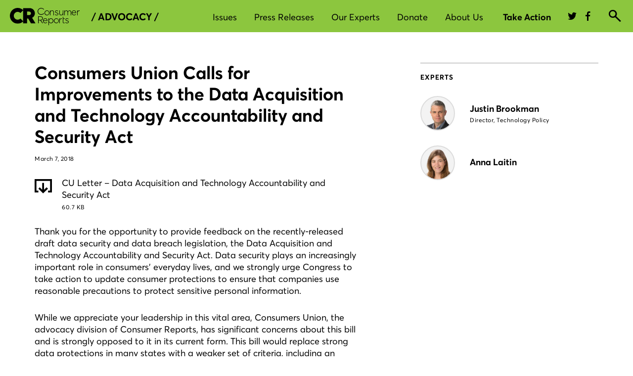

--- FILE ---
content_type: application/javascript
request_url: https://cdn.cr.org/cda-global/js/vite/s_code.js
body_size: 51480
content:
/**
 * @license
 * Adobe Visitor API for JavaScript version: 4.4.0
 * Copyright 2019 Adobe, Inc. All Rights Reserved
 * More info available at https://marketing.adobe.com/resources/help/en_US/mcvid/
 */
const e = (function () {
  function e(t) {
    return (e =
      typeof Symbol === 'function' && typeof Symbol.iterator === 'symbol'
        ? function (e) {
            return typeof e;
          }
        : function (e) {
            return e &&
              typeof Symbol === 'function' &&
              e.constructor === Symbol &&
              e !== Symbol.prototype
              ? 'symbol'
              : typeof e;
          })(t);
  }
  function t(e, t, n) {
    return (
      t in e
        ? Object.defineProperty(e, t, {
            value: n,
            enumerable: !0,
            configurable: !0,
            writable: !0,
          })
        : (e[t] = n),
      e
    );
  }
  function n() {
    return {
      callbacks: {},
      add(e, t) {
        this.callbacks[e] = this.callbacks[e] || [];
        const n = this.callbacks[e].push(t) - 1;
        const i = this;
        return function () {
          i.callbacks[e].splice(n, 1);
        };
      },
      execute(e, t) {
        if (this.callbacks[e]) {
          (t = void 0 === t ? [] : t), (t = t instanceof Array ? t : [t]);
          try {
            for (; this.callbacks[e].length; ) {
              const n = this.callbacks[e].shift();
              typeof n === 'function'
                ? n.apply(null, t)
                : n instanceof Array && n[1].apply(n[0], t);
            }
            delete this.callbacks[e];
          } catch (e) {}
        }
      },
      executeAll(e, t) {
        (t || (e && !j.isObjectEmpty(e))) &&
          Object.keys(this.callbacks).forEach(function (t) {
            const n = void 0 !== e[t] ? e[t] : '';
            this.execute(t, n);
          }, this);
      },
      hasCallbacks() {
        return Boolean(Object.keys(this.callbacks).length);
      },
    };
  }
  function i(e, t, n) {
    const i = e == null ? void 0 : e[t];
    return void 0 === i ? n : i;
  }
  function r(e) {
    for (let t = /^\d+$/, n = 0, i = e.length; n < i; n++)
      if (!t.test(e[n])) return !1;
    return !0;
  }
  function a(e, t) {
    for (; e.length < t.length; ) e.push('0');
    for (; t.length < e.length; ) t.push('0');
  }
  function o(e, t) {
    for (let n = 0; n < e.length; n++) {
      const i = parseInt(e[n], 10);
      const r = parseInt(t[n], 10);
      if (i > r) return 1;
      if (r > i) return -1;
    }
    return 0;
  }
  function s(e, t) {
    if (e === t) return 0;
    const n = e.toString().split('.');
    const i = t.toString().split('.');
    return r(n.concat(i)) ? (a(n, i), o(n, i)) : NaN;
  }
  function l(e) {
    return e === Object(e) && Object.keys(e).length === 0;
  }
  function c(e) {
    return typeof e === 'function' || (e instanceof Array && e.length);
  }
  function u() {
    const e =
      arguments.length > 0 && void 0 !== arguments[0] ? arguments[0] : '';
    const t =
      arguments.length > 1 && void 0 !== arguments[1]
        ? arguments[1]
        : function () {
            return !0;
          };
    (this.log = _e('log', e, t)),
      (this.warn = _e('warn', e, t)),
      (this.error = _e('error', e, t));
  }
  function d() {
    const e =
      arguments.length > 0 && void 0 !== arguments[0] ? arguments[0] : {};
    const t = e.isEnabled;
    const n = e.cookieName;
    const i =
      arguments.length > 1 && void 0 !== arguments[1] ? arguments[1] : {};
    const r = i.cookies;
    return t && n && r
      ? {
          remove() {
            r.remove(n);
          },
          get() {
            const e = r.get(n);
            let t = {};
            try {
              t = JSON.parse(e);
            } catch (e) {
              t = {};
            }
            return t;
          },
          set(e, t) {
            (t = t || {}),
              r.set(n, JSON.stringify(e), {
                domain: t.optInCookieDomain || '',
                cookieLifetime: t.optInStorageExpiry || 3419e4,
                expires: !0,
              });
          },
        }
      : { get: Le, set: Le, remove: Le };
  }
  function f(e) {
    (this.name = this.constructor.name),
      (this.message = e),
      typeof Error.captureStackTrace === 'function'
        ? Error.captureStackTrace(this, this.constructor)
        : (this.stack = new Error(e).stack);
  }
  function p() {
    function e(e, t) {
      const n = Se(e);
      return n.length ? n.every((e) => !!t[e]) : De(t);
    }
    function t() {
      M(b),
        O(ce.COMPLETE),
        _(h.status, h.permissions),
        m.set(h.permissions, { optInCookieDomain: l, optInStorageExpiry: c }),
        C.execute(xe);
    }
    function n(e) {
      return function (n, i) {
        if (!Ae(n))
          throw new Error(
            '[OptIn] Invalid category(-ies). Please use the `OptIn.Categories` enum.'
          );
        return O(ce.CHANGED), Object.assign(b, ye(Se(n), e)), i || t(), h;
      };
    }
    const i =
      arguments.length > 0 && void 0 !== arguments[0] ? arguments[0] : {};
    const r = i.doesOptInApply;
    const a = i.previousPermissions;
    const o = i.preOptInApprovals;
    const s = i.isOptInStorageEnabled;
    var l = i.optInCookieDomain;
    var c = i.optInStorageExpiry;
    const u = i.isIabContext;
    const f =
      arguments.length > 1 && void 0 !== arguments[1] ? arguments[1] : {};
    const p = f.cookies;
    const g = Pe(a);
    Re(g, 'Invalid `previousPermissions`!'),
      Re(o, 'Invalid `preOptInApprovals`!');
    var m = d({ isEnabled: !!s, cookieName: 'adobeujs-optin' }, { cookies: p });
    var h = this;
    var _ = le(h);
    var C = ge();
    const I = Me(g);
    const v = Me(o);
    const S = m.get();
    const D = {};
    let A = (function (e, t) {
      return ke(e) || (t && ke(t)) ? ce.COMPLETE : ce.PENDING;
    })(I, S);
    let y = (function (e, t, n) {
      const i = ye(pe, !r);
      return r
        ? {
            ...i,
            ...e,
            ...t,
            ...n,
          }
        : i;
    })(v, I, S);
    var b = be(y);
    var O = function (e) {
      return (A = e);
    };
    var M = function (e) {
      return (y = e);
    };
    (h.deny = n(!1)),
      (h.approve = n(!0)),
      (h.denyAll = h.deny.bind(h, pe)),
      (h.approveAll = h.approve.bind(h, pe)),
      (h.isApproved = function (t) {
        return e(t, h.permissions);
      }),
      (h.isPreApproved = function (t) {
        return e(t, v);
      }),
      (h.fetchPermissions = function (e) {
        const t =
          arguments.length > 1 && void 0 !== arguments[1] && arguments[1];
        const n = t ? h.on(ce.COMPLETE, e) : Le;
        return (
          !r || (r && h.isComplete) || !!o
            ? e(h.permissions)
            : t || C.add(xe, () => e(h.permissions)),
          n
        );
      }),
      (h.complete = function () {
        h.status === ce.CHANGED && t();
      }),
      (h.registerPlugin = function (e) {
        if (!e || !e.name || typeof e.onRegister !== 'function')
          throw new Error(je);
        D[e.name] || ((D[e.name] = e), e.onRegister.call(e, h));
      }),
      (h.execute = Ne(D)),
      Object.defineProperties(h, {
        permissions: {
          get() {
            return y;
          },
        },
        status: {
          get() {
            return A;
          },
        },
        Categories: {
          get() {
            return ue;
          },
        },
        doesOptInApply: {
          get() {
            return !!r;
          },
        },
        isPending: {
          get() {
            return h.status === ce.PENDING;
          },
        },
        isComplete: {
          get() {
            return h.status === ce.COMPLETE;
          },
        },
        __plugins: {
          get() {
            return Object.keys(D);
          },
        },
        isIabContext: {
          get() {
            return u;
          },
        },
      });
  }
  function g(e, t) {
    function n() {
      (r = null), e.call(e, new f('The call took longer than you wanted!'));
    }
    function i() {
      r && (clearTimeout(r), e.apply(e, arguments));
    }
    if (void 0 === t) return e;
    var r = setTimeout(n, t);
    return i;
  }
  function m() {
    if (window.__cmp) return window.__cmp;
    let e = window;
    if (e === window.top) return void Ie.error('__cmp not found');
    for (var t; !t; ) {
      e = e.parent;
      try {
        e.frames.__cmpLocator && (t = e);
      } catch (e) {}
      if (e === window.top) break;
    }
    if (!t) return void Ie.error('__cmp not found');
    const n = {};
    return (
      (window.__cmp = function (e, i, r) {
        const a = `${Math.random()}`;
        const o = { __cmpCall: { command: e, parameter: i, callId: a } };
        (n[a] = r), t.postMessage(o, '*');
      }),
      window.addEventListener(
        'message',
        (e) => {
          let t = e.data;
          if (typeof t === 'string')
            try {
              t = JSON.parse(e.data);
            } catch (e) {}
          if (t.__cmpReturn) {
            const i = t.__cmpReturn;
            n[i.callId] &&
              (n[i.callId](i.returnValue, i.success), delete n[i.callId]);
          }
        },
        !1
      ),
      window.__cmp
    );
  }
  function h() {
    const e = this;
    (e.name = 'iabPlugin'), (e.version = '0.0.1');
    const t = ge();
    const n = { allConsentData: null };
    const i = function (e) {
      const t =
        arguments.length > 1 && void 0 !== arguments[1] ? arguments[1] : {};
      return (n[e] = t);
    };
    (e.fetchConsentData = function (e) {
      const t = e.callback;
      const n = e.timeout;
      const i = g(t, n);
      r({ callback: i });
    }),
      (e.isApproved = function (e) {
        const t = e.callback;
        const i = e.category;
        const a = e.timeout;
        if (n.allConsentData)
          return t(
            null,
            s(
              i,
              n.allConsentData.vendorConsents,
              n.allConsentData.purposeConsents
            )
          );
        const o = g(function (e) {
          const n =
            arguments.length > 1 && void 0 !== arguments[1] ? arguments[1] : {};
          const r = n.vendorConsents;
          const a = n.purposeConsents;
          t(e, s(i, r, a));
        }, a);
        r({ category: i, callback: o });
      }),
      (e.onRegister = function (t) {
        const n = Object.keys(de);
        const i = function (e) {
          const i =
            arguments.length > 1 && void 0 !== arguments[1] ? arguments[1] : {};
          const r = i.purposeConsents;
          const a = i.gdprApplies;
          const o = i.vendorConsents;
          !e &&
            a &&
            o &&
            r &&
            (n.forEach((e) => {
              const n = s(e, o, r);
              t[n ? 'approve' : 'deny'](e, !0);
            }),
            t.complete());
        };
        e.fetchConsentData({ callback: i });
      });
    var r = function (e) {
      const r = e.callback;
      if (n.allConsentData) return r(null, n.allConsentData);
      t.add('FETCH_CONSENT_DATA', r);
      let s = {};
      o(function () {
        const e =
          arguments.length > 0 && void 0 !== arguments[0] ? arguments[0] : {};
        const r = e.purposeConsents;
        const o = e.gdprApplies;
        const l = e.vendorConsents;
        (arguments.length > 1 ? arguments[1] : void 0) &&
          ((s = { purposeConsents: r, gdprApplies: o, vendorConsents: l }),
          i('allConsentData', s)),
          a(function () {
            const e =
              arguments.length > 0 && void 0 !== arguments[0]
                ? arguments[0]
                : {};
            (arguments.length > 1 ? arguments[1] : void 0) &&
              ((s.consentString = e.consentData), i('allConsentData', s)),
              t.execute('FETCH_CONSENT_DATA', [null, n.allConsentData]);
          });
      });
    };
    var a = function (e) {
      const t = m();
      t && t('getConsentData', null, e);
    };
    var o = function (e) {
      const t = Fe(de);
      const n = m();
      n && n('getVendorConsents', t, e);
    };
    var s = function (e) {
      const t =
        arguments.length > 1 && void 0 !== arguments[1] ? arguments[1] : {};
      const n =
        arguments.length > 2 && void 0 !== arguments[2] ? arguments[2] : {};
      const i = !!t[de[e]];
      return (
        i &&
        (function () {
          return fe[e].every((e) => n[e]);
        })()
      );
    };
  }
  const _ =
    typeof globalThis !== 'undefined'
      ? globalThis
      : typeof window !== 'undefined'
      ? window
      : typeof global !== 'undefined'
      ? global
      : typeof self !== 'undefined'
      ? self
      : {};
  Object.assign =
    Object.assign ||
    function (e) {
      for (var t, n, i = 1; i < arguments.length; ++i) {
        n = arguments[i];
        for (t in n)
          Object.prototype.hasOwnProperty.call(n, t) && (e[t] = n[t]);
      }
      return e;
    };
  let C;
  let I;
  const v = {
    HANDSHAKE: 'HANDSHAKE',
    GETSTATE: 'GETSTATE',
    PARENTSTATE: 'PARENTSTATE',
  };
  const S = {
    MCMID: 'MCMID',
    MCAID: 'MCAID',
    MCAAMB: 'MCAAMB',
    MCAAMLH: 'MCAAMLH',
    MCOPTOUT: 'MCOPTOUT',
    CUSTOMERIDS: 'CUSTOMERIDS',
  };
  const D = {
    MCMID: 'getMarketingCloudVisitorID',
    MCAID: 'getAnalyticsVisitorID',
    MCAAMB: 'getAudienceManagerBlob',
    MCAAMLH: 'getAudienceManagerLocationHint',
    MCOPTOUT: 'isOptedOut',
    ALLFIELDS: 'getVisitorValues',
  };
  const A = { CUSTOMERIDS: 'getCustomerIDs' };
  const y = {
    MCMID: 'getMarketingCloudVisitorID',
    MCAAMB: 'getAudienceManagerBlob',
    MCAAMLH: 'getAudienceManagerLocationHint',
    MCOPTOUT: 'isOptedOut',
    MCAID: 'getAnalyticsVisitorID',
    CUSTOMERIDS: 'getCustomerIDs',
    ALLFIELDS: 'getVisitorValues',
  };
  const b = { MC: 'MCMID', A: 'MCAID', AAM: 'MCAAMB' };
  const O = {
    MCMID: 'MCMID',
    MCOPTOUT: 'MCOPTOUT',
    MCAID: 'MCAID',
    MCAAMLH: 'MCAAMLH',
    MCAAMB: 'MCAAMB',
  };
  const M = { UNKNOWN: 0, AUTHENTICATED: 1, LOGGED_OUT: 2 };
  const k = { GLOBAL: 'global' };
  const E = {
    MESSAGES: v,
    STATE_KEYS_MAP: S,
    ASYNC_API_MAP: D,
    SYNC_API_MAP: A,
    ALL_APIS: y,
    FIELDGROUP_TO_FIELD: b,
    FIELDS: O,
    AUTH_STATE: M,
    OPT_OUT: k,
  };
  const T = E.STATE_KEYS_MAP;
  const L = function (e) {
    function t() {}
    function n(t, n) {
      const i = this;
      return function () {
        const r = e(0, t);
        const a = {};
        return (a[t] = r), i.setStateAndPublish(a), n(r), r;
      };
    }
    (this.getMarketingCloudVisitorID = function (e) {
      e = e || t;
      const i = this.findField(T.MCMID, e);
      const r = n.call(this, T.MCMID, e);
      return void 0 !== i ? i : r();
    }),
      (this.getVisitorValues = function (e) {
        this.getMarketingCloudVisitorID((t) => {
          e({ MCMID: t });
        });
      });
  };
  const P = E.MESSAGES;
  const R = E.ASYNC_API_MAP;
  const w = E.SYNC_API_MAP;
  const F = function () {
    function e() {}
    function t(e, t) {
      const n = this;
      return function () {
        return n.callbackRegistry.add(e, t), n.messageParent(P.GETSTATE), '';
      };
    }
    function n(n) {
      this[R[n]] = function (i) {
        i = i || e;
        const r = this.findField(n, i);
        const a = t.call(this, n, i);
        return void 0 !== r ? r : a();
      };
    }
    function i(t) {
      this[w[t]] = function () {
        return this.findField(t, e) || {};
      };
    }
    Object.keys(R).forEach(n, this), Object.keys(w).forEach(i, this);
  };
  const N = E.ASYNC_API_MAP;
  const x = function () {
    Object.keys(N).forEach(function (e) {
      this[N[e]] = function (t) {
        this.callbackRegistry.add(e, t);
      };
    }, this);
  };
  var j = (function (e, t) {
    return (t = { exports: {} }), e(t, t.exports), t.exports;
  })((t, n) => {
    (n.isObjectEmpty = function (e) {
      return e === Object(e) && Object.keys(e).length === 0;
    }),
      (n.isValueEmpty = function (e) {
        return e === '' || n.isObjectEmpty(e);
      }),
      (n.getIeVersion = function () {
        if (document.documentMode) return document.documentMode;
        for (let e = 7; e > 4; e--) {
          let t = document.createElement('div');
          if (
            ((t.innerHTML = `\x3c!--[if IE ${e}]><span></span><![endif]--\x3e`),
            t.getElementsByTagName('span').length)
          )
            return (t = null), e;
          t = null;
        }
        return null;
      }),
      (n.encodeAndBuildRequest = function (e, t) {
        return e.map(encodeURIComponent).join(t);
      }),
      (n.isObject = function (t) {
        return t !== null && e(t) === 'object' && !1 === Array.isArray(t);
      }),
      (n.defineGlobalNamespace = function () {
        return (
          (window.adobe = n.isObject(window.adobe) ? window.adobe : {}),
          window.adobe
        );
      }),
      (n.pluck = function (e, t) {
        return t.reduce(
          (t, n) => (e[n] && (t[n] = e[n]), t),
          Object.create(null)
        );
      }),
      (n.parseOptOut = function (e, t, n) {
        t ||
          ((t = n),
          e.d_optout &&
            e.d_optout instanceof Array &&
            (t = e.d_optout.join(',')));
        let i = parseInt(e.d_ottl, 10);
        return isNaN(i) && (i = 7200), { optOut: t, d_ottl: i };
      }),
      (n.normalizeBoolean = function (e) {
        let t = e;
        return e === 'true' ? (t = !0) : e === 'false' && (t = !1), t;
      });
  });
  const V =
    (j.isObjectEmpty,
    j.isValueEmpty,
    j.getIeVersion,
    j.encodeAndBuildRequest,
    j.isObject,
    j.defineGlobalNamespace,
    j.pluck,
    j.parseOptOut,
    j.normalizeBoolean,
    n);
  const H = E.MESSAGES;
  const U = { 0: 'prefix', 1: 'orgID', 2: 'state' };
  const B = function (e, t) {
    (this.parse = function (e) {
      try {
        const t = {};
        return (
          e.data.split('|').forEach((e, n) => {
            if (void 0 !== e) {
              t[U[n]] = n !== 2 ? e : JSON.parse(e);
            }
          }),
          t
        );
      } catch (e) {}
    }),
      (this.isInvalid = function (n) {
        const i = this.parse(n);
        if (!i || Object.keys(i).length < 2) return !0;
        const r = e !== i.orgID;
        const a = !t || n.origin !== t;
        const o = Object.keys(H).indexOf(i.prefix) === -1;
        return r || a || o;
      }),
      (this.send = function (n, i, r) {
        let a = `${i}|${e}`;
        r && r === Object(r) && (a += `|${JSON.stringify(r)}`);
        try {
          n.postMessage(a, t);
        } catch (e) {}
      });
  };
  const G = E.MESSAGES;
  const Y = function (e, t, n, i) {
    function r(e) {
      Object.assign(p, e);
    }
    function a(e) {
      Object.assign(p.state, e),
        Object.assign(p.state.ALLFIELDS, e),
        p.callbackRegistry.executeAll(p.state);
    }
    function o(e) {
      if (!h.isInvalid(e)) {
        m = !1;
        const t = h.parse(e);
        p.setStateAndPublish(t.state);
      }
    }
    function s(e) {
      !m && g && ((m = !0), h.send(i, e));
    }
    function l() {
      r(new L(n._generateID)),
        p.getMarketingCloudVisitorID(),
        p.callbackRegistry.executeAll(p.state, !0),
        _.removeEventListener('message', c);
    }
    function c(e) {
      if (!h.isInvalid(e)) {
        const t = h.parse(e);
        (m = !1),
          _.clearTimeout(p._handshakeTimeout),
          _.removeEventListener('message', c),
          r(new F(p)),
          _.addEventListener('message', o),
          p.setStateAndPublish(t.state),
          p.callbackRegistry.hasCallbacks() && s(G.GETSTATE);
      }
    }
    function u() {
      g && postMessage
        ? (_.addEventListener('message', c),
          s(G.HANDSHAKE),
          (p._handshakeTimeout = setTimeout(l, 250)))
        : l();
    }
    function d() {
      _.s_c_in || ((_.s_c_il = []), (_.s_c_in = 0)),
        (p._c = 'Visitor'),
        (p._il = _.s_c_il),
        (p._in = _.s_c_in),
        (p._il[p._in] = p),
        _.s_c_in++;
    }
    function f() {
      function e(e) {
        e.indexOf('_') !== 0 &&
          typeof n[e] === 'function' &&
          (p[e] = function () {});
      }
      Object.keys(n).forEach(e),
        (p.getSupplementalDataID = n.getSupplementalDataID),
        (p.isAllowed = function () {
          return !0;
        });
    }
    var p = this;
    var g = t.whitelistParentDomain;
    (p.state = { ALLFIELDS: {} }),
      (p.version = n.version),
      (p.marketingCloudOrgID = e),
      (p.cookieDomain = n.cookieDomain || ''),
      (p._instanceType = 'child');
    var m = !1;
    var h = new B(e, g);
    (p.callbackRegistry = V()),
      (p.init = function () {
        d(), f(), r(new x(p)), u();
      }),
      (p.findField = function (e, t) {
        if (void 0 !== p.state[e]) return t(p.state[e]), p.state[e];
      }),
      (p.messageParent = s),
      (p.setStateAndPublish = a);
  };
  const q = E.MESSAGES;
  const X = E.ALL_APIS;
  const W = E.ASYNC_API_MAP;
  const J = E.FIELDGROUP_TO_FIELD;
  const K = function (e, t) {
    function n() {
      const t = {};
      return (
        Object.keys(X).forEach((n) => {
          const i = X[n];
          const r = e[i]();
          j.isValueEmpty(r) || (t[n] = r);
        }),
        t
      );
    }
    function i() {
      const t = [];
      return (
        e._loading &&
          Object.keys(e._loading).forEach((n) => {
            if (e._loading[n]) {
              const i = J[n];
              t.push(i);
            }
          }),
        t.length ? t : null
      );
    }
    function r(t) {
      return function n(r) {
        const a = i();
        if (a) {
          const o = W[a[0]];
          e[o](n, !0);
        } else t();
      };
    }
    function a(e, i) {
      const r = n();
      t.send(e, i, r);
    }
    function o(e) {
      l(e), a(e, q.HANDSHAKE);
    }
    function s(e) {
      r(() => {
        a(e, q.PARENTSTATE);
      })();
    }
    function l(n) {
      function i(i) {
        r.call(e, i),
          t.send(n, q.PARENTSTATE, { CUSTOMERIDS: e.getCustomerIDs() });
      }
      var r = e.setCustomerIDs;
      e.setCustomerIDs = i;
    }
    return function (e) {
      if (!t.isInvalid(e)) {
        (t.parse(e).prefix === q.HANDSHAKE ? o : s)(e.source);
      }
    };
  };
  const z = function (e, t) {
    function n(e) {
      return function (n) {
        (i[e] = n), r++, r === a && t(i);
      };
    }
    var i = {};
    var r = 0;
    var a = Object.keys(e).length;
    Object.keys(e).forEach((t) => {
      const i = e[t];
      if (i.fn) {
        const r = i.args || [];
        r.unshift(n(t)), i.fn.apply(i.context || null, r);
      }
    });
  };
  const Q = {
    get(e) {
      e = encodeURIComponent(e);
      const t = `;${document.cookie}`.split(' ').join(';');
      const n = t.indexOf(`;${e}=`);
      const i = n < 0 ? n : t.indexOf(';', n + 1);
      return n < 0
        ? ''
        : decodeURIComponent(
            t.substring(n + 2 + e.length, i < 0 ? t.length : i)
          );
    },
    set(e, t, n) {
      const r = i(n, 'cookieLifetime');
      let a = i(n, 'expires');
      const o = i(n, 'domain');
      const s = i(n, 'secure');
      const l = s ? 'Secure' : '';
      if (a && r !== 'SESSION' && r !== 'NONE') {
        const c = t !== '' ? parseInt(r || 0, 10) : -60;
        if (c) (a = new Date()), a.setTime(a.getTime() + 1e3 * c);
        else if (a === 1) {
          a = new Date();
          const u = a.getYear();
          a.setYear(u + 2 + (u < 1900 ? 1900 : 0));
        }
      } else a = 0;
      return e && r !== 'NONE'
        ? ((document.cookie = `${encodeURIComponent(e)}=${encodeURIComponent(
            t
          )}; path=/;${a ? ` expires=${a.toGMTString()};` : ''}${
            o ? ` domain=${o};` : ''
          }${l}`),
          this.get(e) === t)
        : 0;
    },
    remove(e, t) {
      let n = i(t, 'domain');
      (n = n ? ` domain=${n};` : ''),
        (document.cookie = `${encodeURIComponent(
          e
        )}=; Path=/; Expires=Thu, 01 Jan 1970 00:00:01 GMT;${n}`);
    },
  };
  const $ = function (e) {
    let t;
    !e && _.location && (e = _.location.hostname), (t = e);
    let n;
    const i = t.split('.');
    for (n = i.length - 2; n >= 0; n--)
      if (((t = i.slice(n).join('.')), Q.set('test', 'cookie', { domain: t })))
        return Q.remove('test', { domain: t }), t;
    return '';
  };
  const Z = {
    compare: s,
    isLessThan(e, t) {
      return s(e, t) < 0;
    },
    areVersionsDifferent(e, t) {
      return s(e, t) !== 0;
    },
    isGreaterThan(e, t) {
      return s(e, t) > 0;
    },
    isEqual(e, t) {
      return s(e, t) === 0;
    },
  };
  const ee = !!_.postMessage;
  const te = {
    postMessage(e, t, n) {
      let i = 1;
      t &&
        (ee
          ? n.postMessage(e, t.replace(/([^:]+:\/\/[^\/]+).*/, '$1'))
          : t &&
            (n.location = `${t.replace(
              /#.*$/,
              ''
            )}#${+new Date()}${i++}&${e}`));
    },
    receiveMessage(e, t) {
      let n;
      try {
        ee &&
          (e &&
            (n = function (n) {
              if (
                (typeof t === 'string' && n.origin !== t) ||
                (Object.prototype.toString.call(t) === '[object Function]' &&
                  !1 === t(n.origin))
              )
                return !1;
              e(n);
            }),
          _.addEventListener
            ? _[e ? 'addEventListener' : 'removeEventListener']('message', n)
            : _[e ? 'attachEvent' : 'detachEvent']('onmessage', n));
      } catch (e) {}
    },
  };
  const ne = function (e) {
    let t;
    let n;
    let i = '0123456789';
    let r = '';
    let a = '';
    let o = 8;
    let s = 10;
    let l = 10;
    if (e == 1) {
      for (i += 'ABCDEF', t = 0; t < 16; t++)
        (n = Math.floor(Math.random() * o)),
          (r += i.substring(n, n + 1)),
          (n = Math.floor(Math.random() * o)),
          (a += i.substring(n, n + 1)),
          (o = 16);
      return `${r}-${a}`;
    }
    for (t = 0; t < 19; t++)
      (n = Math.floor(Math.random() * s)),
        (r += i.substring(n, n + 1)),
        t === 0 && n == 9
          ? (s = 3)
          : (t == 1 || t == 2) && s != 10 && n < 2
          ? (s = 10)
          : t > 2 && (s = 10),
        (n = Math.floor(Math.random() * l)),
        (a += i.substring(n, n + 1)),
        t === 0 && n == 9
          ? (l = 3)
          : (t == 1 || t == 2) && l != 10 && n < 2
          ? (l = 10)
          : t > 2 && (l = 10);
    return r + a;
  };
  const ie = function (e, t) {
    return {
      corsMetadata: (function () {
        let e = 'none';
        let t = !0;
        return (
          typeof XMLHttpRequest !== 'undefined' &&
            XMLHttpRequest === Object(XMLHttpRequest) &&
            ('withCredentials' in new XMLHttpRequest()
              ? (e = 'XMLHttpRequest')
              : typeof XDomainRequest !== 'undefined' &&
                XDomainRequest === Object(XDomainRequest) &&
                (t = !1),
            Object.prototype.toString
              .call(_.HTMLElement)
              .indexOf('Constructor') > 0 && (t = !1)),
          { corsType: e, corsCookiesEnabled: t }
        );
      })(),
      getCORSInstance() {
        return this.corsMetadata.corsType === 'none'
          ? null
          : new _[this.corsMetadata.corsType]();
      },
      fireCORS(t, n, i) {
        function r(e) {
          let n;
          try {
            if ((n = JSON.parse(e)) !== Object(n))
              return void a.handleCORSError(t, null, 'Response is not JSON');
          } catch (e) {
            return void a.handleCORSError(
              t,
              e,
              'Error parsing response as JSON'
            );
          }
          try {
            for (var i = t.callback, r = _, o = 0; o < i.length; o++)
              r = r[i[o]];
            r(n);
          } catch (e) {
            a.handleCORSError(t, e, 'Error forming callback function');
          }
        }
        var a = this;
        n && (t.loadErrorHandler = n);
        try {
          const o = this.getCORSInstance();
          o.open('get', `${t.corsUrl}&ts=${new Date().getTime()}`, !0),
            this.corsMetadata.corsType === 'XMLHttpRequest' &&
              ((o.withCredentials = !0),
              (o.timeout = e.loadTimeout),
              o.setRequestHeader(
                'Content-Type',
                'application/x-www-form-urlencoded'
              ),
              (o.onreadystatechange = function () {
                this.readyState === 4 &&
                  this.status === 200 &&
                  r(this.responseText);
              })),
            (o.onerror = function (e) {
              a.handleCORSError(t, e, 'onerror');
            }),
            (o.ontimeout = function (e) {
              a.handleCORSError(t, e, 'ontimeout');
            }),
            o.send(),
            e._log.requests.push(t.corsUrl);
        } catch (e) {
          this.handleCORSError(t, e, 'try-catch');
        }
      },
      handleCORSError(t, n, i) {
        e.CORSErrors.push({ corsData: t, error: n, description: i }),
          t.loadErrorHandler &&
            (i === 'ontimeout'
              ? t.loadErrorHandler(!0)
              : t.loadErrorHandler(!1));
      },
    };
  };
  const re = {
    POST_MESSAGE_ENABLED: !!_.postMessage,
    DAYS_BETWEEN_SYNC_ID_CALLS: 1,
    MILLIS_PER_DAY: 864e5,
    ADOBE_MC: 'adobe_mc',
    ADOBE_MC_SDID: 'adobe_mc_sdid',
    VALID_VISITOR_ID_REGEX: /^[0-9a-fA-F\-]+$/,
    ADOBE_MC_TTL_IN_MIN: 5,
    VERSION_REGEX: /vVersion\|((\d+\.)?(\d+\.)?(\*|\d+))(?=$|\|)/,
    FIRST_PARTY_SERVER_COOKIE: 's_ecid',
  };
  const ae = function (e, t) {
    const n = _.document;
    return {
      THROTTLE_START: 3e4,
      MAX_SYNCS_LENGTH: 649,
      throttleTimerSet: !1,
      id: null,
      onPagePixels: [],
      iframeHost: null,
      getIframeHost(e) {
        if (typeof e === 'string') {
          const t = e.split('/');
          return `${t[0]}//${t[2]}`;
        }
      },
      subdomain: null,
      url: null,
      getUrl() {
        let t;
        let i = 'http://fast.';
        const r = `?d_nsid=${e.idSyncContainerID}#${encodeURIComponent(
          n.location.origin
        )}`;
        return (
          this.subdomain || (this.subdomain = 'nosubdomainreturned'),
          e.loadSSL &&
            (i = e.idSyncSSLUseAkamai ? 'https://fast.' : 'https://'),
          (t = `${i + this.subdomain}.demdex.net/dest5.html${r}`),
          (this.iframeHost = this.getIframeHost(t)),
          (this.id = `destination_publishing_iframe_${this.subdomain}_${e.idSyncContainerID}`),
          t
        );
      },
      checkDPIframeSrc() {
        const t = `?d_nsid=${e.idSyncContainerID}#${encodeURIComponent(
          n.location.href
        )}`;
        typeof e.dpIframeSrc === 'string' &&
          e.dpIframeSrc.length &&
          ((this.id = `destination_publishing_iframe_${
            e._subdomain || this.subdomain || new Date().getTime()
          }_${e.idSyncContainerID}`),
          (this.iframeHost = this.getIframeHost(e.dpIframeSrc)),
          (this.url = e.dpIframeSrc + t));
      },
      idCallNotProcesssed: null,
      doAttachIframe: !1,
      startedAttachingIframe: !1,
      iframeHasLoaded: null,
      iframeIdChanged: null,
      newIframeCreated: null,
      originalIframeHasLoadedAlready: null,
      iframeLoadedCallbacks: [],
      regionChanged: !1,
      timesRegionChanged: 0,
      sendingMessages: !1,
      messages: [],
      messagesPosted: [],
      messagesReceived: [],
      messageSendingInterval: re.POST_MESSAGE_ENABLED ? null : 100,
      onPageDestinationsFired: [],
      jsonForComparison: [],
      jsonDuplicates: [],
      jsonWaiting: [],
      jsonProcessed: [],
      canSetThirdPartyCookies: !0,
      receivedThirdPartyCookiesNotification: !1,
      readyToAttachIframePreliminary() {
        return !(
          e.idSyncDisableSyncs ||
          e.disableIdSyncs ||
          e.idSyncDisable3rdPartySyncing ||
          e.disableThirdPartyCookies ||
          e.disableThirdPartyCalls
        );
      },
      readyToAttachIframe() {
        return (
          this.readyToAttachIframePreliminary() &&
          (this.doAttachIframe || e._doAttachIframe) &&
          ((this.subdomain && this.subdomain !== 'nosubdomainreturned') ||
            e._subdomain) &&
          this.url &&
          !this.startedAttachingIframe
        );
      },
      attachIframe() {
        function e() {
          (r = n.createElement('iframe')),
            (r.sandbox = 'allow-scripts allow-same-origin'),
            (r.title = 'Adobe ID Syncing iFrame'),
            (r.id = i.id),
            (r.name = `${i.id}_name`),
            (r.style.cssText = 'display: none; width: 0; height: 0;'),
            (r.src = i.url),
            (i.newIframeCreated = !0),
            t(),
            n.body.appendChild(r);
        }
        function t(e) {
          r.addEventListener('load', () => {
            (r.className = 'aamIframeLoaded'),
              (i.iframeHasLoaded = !0),
              i.fireIframeLoadedCallbacks(e),
              i.requestToProcess();
          });
        }
        this.startedAttachingIframe = !0;
        var i = this;
        var r = n.getElementById(this.id);
        r
          ? r.nodeName !== 'IFRAME'
            ? ((this.id += '_2'), (this.iframeIdChanged = !0), e())
            : ((this.newIframeCreated = !1),
              r.className !== 'aamIframeLoaded'
                ? ((this.originalIframeHasLoadedAlready = !1),
                  t(
                    "The destination publishing iframe already exists from a different library, but hadn't loaded yet."
                  ))
                : ((this.originalIframeHasLoadedAlready = !0),
                  (this.iframeHasLoaded = !0),
                  (this.iframe = r),
                  this.fireIframeLoadedCallbacks(
                    'The destination publishing iframe already exists from a different library, and had loaded alresady.'
                  ),
                  this.requestToProcess()))
          : e(),
          (this.iframe = r);
      },
      fireIframeLoadedCallbacks(e) {
        this.iframeLoadedCallbacks.forEach((t) => {
          typeof t === 'function' &&
            t({
              message:
                e ||
                'The destination publishing iframe was attached and loaded successfully.',
            });
        }),
          (this.iframeLoadedCallbacks = []);
      },
      requestToProcess(t) {
        function n() {
          r.jsonForComparison.push(t),
            r.jsonWaiting.push(t),
            r.processSyncOnPage(t);
        }
        let i;
        var r = this;
        if (t === Object(t) && t.ibs)
          if (
            ((i = JSON.stringify(t.ibs || [])), this.jsonForComparison.length)
          ) {
            let a;
            let o;
            let s;
            let l = !1;
            for (a = 0, o = this.jsonForComparison.length; a < o; a++)
              if (
                ((s = this.jsonForComparison[a]),
                i === JSON.stringify(s.ibs || []))
              ) {
                l = !0;
                break;
              }
            l ? this.jsonDuplicates.push(t) : n();
          } else n();
        if (
          (this.receivedThirdPartyCookiesNotification ||
            !re.POST_MESSAGE_ENABLED ||
            this.iframeHasLoaded) &&
          this.jsonWaiting.length
        ) {
          const c = this.jsonWaiting.shift();
          this.process(c), this.requestToProcess();
        }
        e.idSyncDisableSyncs ||
          e.disableIdSyncs ||
          !this.iframeHasLoaded ||
          !this.messages.length ||
          this.sendingMessages ||
          (this.throttleTimerSet ||
            ((this.throttleTimerSet = !0),
            setTimeout(() => {
              r.messageSendingInterval = re.POST_MESSAGE_ENABLED ? null : 150;
            }, this.THROTTLE_START)),
          (this.sendingMessages = !0),
          this.sendMessages());
      },
      getRegionAndCheckIfChanged(t, n) {
        let i = e._getField('MCAAMLH');
        const r = t.d_region || t.dcs_region;
        return (
          i
            ? r &&
              (e._setFieldExpire('MCAAMLH', n),
              e._setField('MCAAMLH', r),
              parseInt(i, 10) !== r &&
                ((this.regionChanged = !0),
                this.timesRegionChanged++,
                e._setField('MCSYNCSOP', ''),
                e._setField('MCSYNCS', ''),
                (i = r)))
            : (i = r) &&
              (e._setFieldExpire('MCAAMLH', n), e._setField('MCAAMLH', i)),
          i || (i = ''),
          i
        );
      },
      processSyncOnPage(e) {
        let t;
        let n;
        let i;
        let r;
        if ((t = e.ibs) && t instanceof Array && (n = t.length))
          for (i = 0; i < n; i++)
            (r = t[i]),
              r.syncOnPage && this.checkFirstPartyCookie(r, '', 'syncOnPage');
      },
      process(e) {
        let t;
        let n;
        let i;
        let r;
        let a;
        const o = encodeURIComponent;
        let s = !1;
        if ((t = e.ibs) && t instanceof Array && (n = t.length))
          for (s = !0, i = 0; i < n; i++)
            (r = t[i]),
              (a = [
                o('ibs'),
                o(r.id || ''),
                o(r.tag || ''),
                j.encodeAndBuildRequest(r.url || [], ','),
                o(r.ttl || ''),
                '',
                '',
                r.fireURLSync ? 'true' : 'false',
              ]),
              r.syncOnPage ||
                (this.canSetThirdPartyCookies
                  ? this.addMessage(a.join('|'))
                  : r.fireURLSync &&
                    this.checkFirstPartyCookie(r, a.join('|')));
        s && this.jsonProcessed.push(e);
      },
      checkFirstPartyCookie(t, n, i) {
        const r = i === 'syncOnPage';
        const a = r ? 'MCSYNCSOP' : 'MCSYNCS';
        e._readVisitor();
        let o;
        let s;
        const l = e._getField(a);
        let c = !1;
        let u = !1;
        const d = Math.ceil(new Date().getTime() / re.MILLIS_PER_DAY);
        l
          ? ((o = l.split('*')),
            (s = this.pruneSyncData(o, t.id, d)),
            (c = s.dataPresent),
            (u = s.dataValid),
            (c && u) || this.fireSync(r, t, n, o, a, d))
          : ((o = []), this.fireSync(r, t, n, o, a, d));
      },
      pruneSyncData(e, t, n) {
        let i;
        let r;
        let a;
        let o = !1;
        let s = !1;
        for (r = 0; r < e.length; r++)
          (i = e[r]),
            (a = parseInt(i.split('-')[1], 10)),
            i.match(`^${t}-`)
              ? ((o = !0), n < a ? (s = !0) : (e.splice(r, 1), r--))
              : n >= a && (e.splice(r, 1), r--);
        return { dataPresent: o, dataValid: s };
      },
      manageSyncsSize(e) {
        if (e.join('*').length > this.MAX_SYNCS_LENGTH)
          for (
            e.sort(
              (e, t) =>
                parseInt(e.split('-')[1], 10) - parseInt(t.split('-')[1], 10)
            );
            e.join('*').length > this.MAX_SYNCS_LENGTH;

          )
            e.shift();
      },
      fireSync(t, n, i, r, a, o) {
        const s = this;
        if (t) {
          if (n.tag === 'img') {
            let l;
            let c;
            let u;
            let d;
            const f = n.url;
            const p = e.loadSSL ? 'https:' : 'http:';
            for (l = 0, c = f.length; l < c; l++) {
              (u = f[l]), (d = /^\/\//.test(u));
              const g = new Image();
              g.addEventListener(
                'load',
                (function (t, n, i, r) {
                  return function () {
                    (s.onPagePixels[t] = null), e._readVisitor();
                    let o;
                    const l = e._getField(a);
                    const c = [];
                    if (l) {
                      o = l.split('*');
                      let u;
                      let d;
                      let f;
                      for (u = 0, d = o.length; u < d; u++)
                        (f = o[u]), f.match(`^${n.id}-`) || c.push(f);
                    }
                    s.setSyncTrackingData(c, n, i, r);
                  };
                })(this.onPagePixels.length, n, a, o)
              ),
                (g.src = (d ? p : '') + u),
                this.onPagePixels.push(g);
            }
          }
        } else this.addMessage(i), this.setSyncTrackingData(r, n, a, o);
      },
      addMessage(t) {
        const n = encodeURIComponent;
        const i = n(
          e._enableErrorReporting ? '---destpub-debug---' : '---destpub---'
        );
        this.messages.push((re.POST_MESSAGE_ENABLED ? '' : i) + t);
      },
      setSyncTrackingData(t, n, i, r) {
        t.push(`${n.id}-${r + Math.ceil(n.ttl / 60 / 24)}`),
          this.manageSyncsSize(t),
          e._setField(i, t.join('*'));
      },
      sendMessages() {
        let e;
        const t = this;
        let n = '';
        const i = encodeURIComponent;
        this.regionChanged &&
          ((n = i('---destpub-clear-dextp---')), (this.regionChanged = !1)),
          this.messages.length
            ? re.POST_MESSAGE_ENABLED
              ? ((e =
                  n + i('---destpub-combined---') + this.messages.join('%01')),
                this.postMessage(e),
                (this.messages = []),
                (this.sendingMessages = !1))
              : ((e = this.messages.shift()),
                this.postMessage(n + e),
                setTimeout(() => {
                  t.sendMessages();
                }, this.messageSendingInterval))
            : (this.sendingMessages = !1);
      },
      postMessage(e) {
        te.postMessage(e, this.url, this.iframe.contentWindow),
          this.messagesPosted.push(e);
      },
      receiveMessage(e) {
        let t;
        const n = /^---destpub-to-parent---/;
        typeof e === 'string' &&
          n.test(e) &&
          ((t = e.replace(n, '').split('|')),
          t[0] === 'canSetThirdPartyCookies' &&
            ((this.canSetThirdPartyCookies = t[1] === 'true'),
            (this.receivedThirdPartyCookiesNotification = !0),
            this.requestToProcess()),
          this.messagesReceived.push(e));
      },
      processIDCallData(i) {
        (this.url == null ||
          (i.subdomain && this.subdomain === 'nosubdomainreturned')) &&
          (typeof e._subdomain === 'string' && e._subdomain.length
            ? (this.subdomain = e._subdomain)
            : (this.subdomain = i.subdomain || ''),
          (this.url = this.getUrl())),
          i.ibs instanceof Array && i.ibs.length && (this.doAttachIframe = !0),
          this.readyToAttachIframe() &&
            (e.idSyncAttachIframeOnWindowLoad
              ? (t.windowLoaded ||
                  n.readyState === 'complete' ||
                  n.readyState === 'loaded') &&
                this.attachIframe()
              : this.attachIframeASAP()),
          typeof e.idSyncIDCallResult === 'function'
            ? e.idSyncIDCallResult(i)
            : this.requestToProcess(i),
          typeof e.idSyncAfterIDCallResult === 'function' &&
            e.idSyncAfterIDCallResult(i);
      },
      canMakeSyncIDCall(t, n) {
        return (
          e._forceSyncIDCall || !t || n - t > re.DAYS_BETWEEN_SYNC_ID_CALLS
        );
      },
      attachIframeASAP() {
        function e() {
          t.startedAttachingIframe ||
            (n.body ? t.attachIframe() : setTimeout(e, 30));
        }
        var t = this;
        e();
      },
    };
  };
  const oe = {
    audienceManagerServer: {},
    audienceManagerServerSecure: {},
    cookieDomain: {},
    cookieLifetime: {},
    cookieName: {},
    doesOptInApply: {},
    disableThirdPartyCalls: {},
    discardTrackingServerECID: {},
    idSyncAfterIDCallResult: {},
    idSyncAttachIframeOnWindowLoad: {},
    idSyncContainerID: {},
    idSyncDisable3rdPartySyncing: {},
    disableThirdPartyCookies: {},
    idSyncDisableSyncs: {},
    disableIdSyncs: {},
    idSyncIDCallResult: {},
    idSyncSSLUseAkamai: {},
    isCoopSafe: {},
    isIabContext: {},
    isOptInStorageEnabled: {},
    loadSSL: {},
    loadTimeout: {},
    marketingCloudServer: {},
    marketingCloudServerSecure: {},
    optInCookieDomain: {},
    optInStorageExpiry: {},
    overwriteCrossDomainMCIDAndAID: {},
    preOptInApprovals: {},
    previousPermissions: {},
    resetBeforeVersion: {},
    sdidParamExpiry: {},
    serverState: {},
    sessionCookieName: {},
    secureCookie: {},
    takeTimeoutMetrics: {},
    trackingServer: {},
    trackingServerSecure: {},
    whitelistIframeDomains: {},
    whitelistParentDomain: {},
  };
  const se = {
    getConfigNames() {
      return Object.keys(oe);
    },
    getConfigs() {
      return oe;
    },
    normalizeConfig(e) {
      return typeof e !== 'function' ? e : e();
    },
  };
  var le = function (e) {
    const t = {};
    return (
      (e.on = function (e, n, i) {
        if (!n || typeof n !== 'function')
          throw new Error('[ON] Callback should be a function.');
        t.hasOwnProperty(e) || (t[e] = []);
        const r = t[e].push({ callback: n, context: i }) - 1;
        return function () {
          t[e].splice(r, 1), t[e].length || delete t[e];
        };
      }),
      (e.off = function (e, n) {
        t.hasOwnProperty(e) &&
          (t[e] = t[e].filter((e) => {
            if (e.callback !== n) return e;
          }));
      }),
      (e.publish = function (e) {
        if (t.hasOwnProperty(e)) {
          const n = [].slice.call(arguments, 1);
          t[e].slice(0).forEach((e) => {
            e.callback.apply(e.context, n);
          });
        }
      }),
      e.publish
    );
  };
  var ce = { PENDING: 'pending', CHANGED: 'changed', COMPLETE: 'complete' };
  var ue = {
    AAM: 'aam',
    ADCLOUD: 'adcloud',
    ANALYTICS: 'aa',
    CAMPAIGN: 'campaign',
    ECID: 'ecid',
    LIVEFYRE: 'livefyre',
    TARGET: 'target',
    VIDEO_ANALYTICS: 'videoaa',
  };
  var de = ((C = {}), t(C, ue.AAM, 565), t(C, ue.ECID, 565), C);
  var fe = ((I = {}), t(I, ue.AAM, [1, 2, 5]), t(I, ue.ECID, [1, 2, 5]), I);
  var pe = (function (e) {
    return Object.keys(e).map((t) => e[t]);
  })(ue);
  var ge = function () {
    const e = {};
    return (
      (e.callbacks = Object.create(null)),
      (e.add = function (t, n) {
        if (!c(n))
          throw new Error(
            '[callbackRegistryFactory] Make sure callback is a function or an array of functions.'
          );
        e.callbacks[t] = e.callbacks[t] || [];
        const i = e.callbacks[t].push(n) - 1;
        return function () {
          e.callbacks[t].splice(i, 1);
        };
      }),
      (e.execute = function (t, n) {
        if (e.callbacks[t]) {
          (n = void 0 === n ? [] : n), (n = n instanceof Array ? n : [n]);
          try {
            for (; e.callbacks[t].length; ) {
              const i = e.callbacks[t].shift();
              typeof i === 'function'
                ? i.apply(null, n)
                : i instanceof Array && i[1].apply(i[0], n);
            }
            delete e.callbacks[t];
          } catch (e) {}
        }
      }),
      (e.executeAll = function (t, n) {
        (n || (t && !l(t))) &&
          Object.keys(e.callbacks).forEach((n) => {
            const i = void 0 !== t[n] ? t[n] : '';
            e.execute(n, i);
          }, e);
      }),
      (e.hasCallbacks = function () {
        return Boolean(Object.keys(e.callbacks).length);
      }),
      e
    );
  };
  const me = function () {};
  const he = function (e) {
    const t = window;
    const n = t.console;
    return !!n && typeof n[e] === 'function';
  };
  var _e = function (e, t, n) {
    return n()
      ? function () {
          if (he(e)) {
            for (var n = arguments.length, i = new Array(n), r = 0; r < n; r++)
              i[r] = arguments[r];
            console[e].apply(console, [t].concat(i));
          }
        }
      : me;
  };
  const Ce = u;
  var Ie = new Ce('[ADOBE OPT-IN]');
  const ve = function (t, n) {
    return e(t) === n;
  };
  var Se = function (e, t) {
    return e instanceof Array ? e : ve(e, 'string') ? [e] : t || [];
  };
  var De = function (e) {
    const t = Object.keys(e);
    return !!t.length && t.every((t) => !0 === e[t]);
  };
  var Ae = function (e) {
    return !(!e || Oe(e)) && Se(e).every((e) => pe.indexOf(e) > -1);
  };
  var ye = function (e, t) {
    return e.reduce((e, n) => ((e[n] = t), e), {});
  };
  var be = function (e) {
    return JSON.parse(JSON.stringify(e));
  };
  var Oe = function (e) {
    return Object.prototype.toString.call(e) === '[object Array]' && !e.length;
  };
  var Me = function (e) {
    if (Te(e)) return e;
    try {
      return JSON.parse(e);
    } catch (e) {
      return {};
    }
  };
  var ke = function (e) {
    return void 0 === e || (Te(e) ? Ae(Object.keys(e)) : Ee(e));
  };
  var Ee = function (e) {
    try {
      const t = JSON.parse(e);
      return !!e && ve(e, 'string') && Ae(Object.keys(t));
    } catch (e) {
      return !1;
    }
  };
  var Te = function (e) {
    return e !== null && ve(e, 'object') && !1 === Array.isArray(e);
  };
  var Le = function () {};
  var Pe = function (e) {
    return ve(e, 'function') ? e() : e;
  };
  var Re = function (e, t) {
    ke(e) || Ie.error(''.concat(t));
  };
  const we = function (e) {
    return Object.keys(e).map((t) => e[t]);
  };
  var Fe = function (e) {
    return we(e).filter((e, t, n) => n.indexOf(e) === t);
  };
  var Ne = function (e) {
    return function () {
      const t =
        arguments.length > 0 && void 0 !== arguments[0] ? arguments[0] : {};
      const n = t.command;
      const i = t.params;
      const r = void 0 === i ? {} : i;
      const a = t.callback;
      const o = void 0 === a ? Le : a;
      if (!n || n.indexOf('.') === -1)
        throw new Error('[OptIn.execute] Please provide a valid command.');
      try {
        const s = n.split('.');
        const l = e[s[0]];
        const c = s[1];
        if (!l || typeof l[c] !== 'function')
          throw new Error('Make sure the plugin and API name exist.');
        const u = Object.assign(r, { callback: o });
        l[c].call(l, u);
      } catch (e) {
        Ie.error(`[execute] Something went wrong: ${e.message}`);
      }
    };
  };
  (f.prototype = Object.create(Error.prototype)), (f.prototype.constructor = f);
  var xe = 'fetchPermissions';
  var je = '[OptIn#registerPlugin] Plugin is invalid.';
  (p.Categories = ue), (p.TimeoutError = f);
  const Ve = Object.freeze({ OptIn: p, IabPlugin: h });
  const He = function (e, t) {
    e.publishDestinations = function (n) {
      const i = arguments[1];
      let r = arguments[2];
      try {
        r = typeof r === 'function' ? r : n.callback;
      } catch (e) {
        r = function () {};
      }
      const a = t;
      if (!a.readyToAttachIframePreliminary())
        return void r({
          error:
            'The destination publishing iframe is disabled in the Visitor library.',
        });
      if (typeof n === 'string') {
        if (!n.length)
          return void r({ error: 'subdomain is not a populated string.' });
        if (!(i instanceof Array && i.length))
          return void r({ error: 'messages is not a populated array.' });
        let o = !1;
        if (
          (i.forEach((e) => {
            typeof e === 'string' && e.length && (a.addMessage(e), (o = !0));
          }),
          !o)
        )
          return void r({
            error: 'None of the messages are populated strings.',
          });
      } else {
        if (!j.isObject(n))
          return void r({ error: 'Invalid parameters passed.' });
        const s = n;
        if (typeof (n = s.subdomain) !== 'string' || !n.length)
          return void r({
            error: 'config.subdomain is not a populated string.',
          });
        const l = s.urlDestinations;
        if (!(l instanceof Array && l.length))
          return void r({
            error: 'config.urlDestinations is not a populated array.',
          });
        const c = [];
        l.forEach((e) => {
          j.isObject(e) &&
            (e.hideReferrer ? e.message && a.addMessage(e.message) : c.push(e));
        });
        !(function e() {
          c.length &&
            setTimeout(() => {
              const t = new Image();
              const n = c.shift();
              (t.src = n.url), a.onPageDestinationsFired.push(n), e();
            }, 100);
        })();
      }
      a.iframe
        ? (r({
            message:
              'The destination publishing iframe is already attached and loaded.',
          }),
          a.requestToProcess())
        : !e.subdomain && e._getField('MCMID')
        ? ((a.subdomain = n),
          (a.doAttachIframe = !0),
          (a.url = a.getUrl()),
          a.readyToAttachIframe()
            ? (a.iframeLoadedCallbacks.push((e) => {
                r({
                  message: `Attempted to attach and load the destination publishing iframe through this API call. Result: ${
                    e.message || 'no result'
                  }`,
                });
              }),
              a.attachIframe())
            : r({
                error:
                  'Encountered a problem in attempting to attach and load the destination publishing iframe through this API call.',
              }))
        : a.iframeLoadedCallbacks.push((e) => {
            r({
              message: `Attempted to attach and load the destination publishing iframe through normal Visitor API processing. Result: ${
                e.message || 'no result'
              }`,
            });
          });
    };
  };
  const Ue = function e(t) {
    function n(e, t) {
      return (e >>> t) | (e << (32 - t));
    }
    for (
      var i,
        r,
        a = Math.pow,
        o = a(2, 32),
        s = '',
        l = [],
        c = 8 * t.length,
        u = (e.h = e.h || []),
        d = (e.k = e.k || []),
        f = d.length,
        p = {},
        g = 2;
      f < 64;
      g++
    )
      if (!p[g]) {
        for (i = 0; i < 313; i += g) p[i] = g;
        (u[f] = (a(g, 0.5) * o) | 0), (d[f++] = (a(g, 1 / 3) * o) | 0);
      }
    for (t += ''; (t.length % 64) - 56; ) t += '\0';
    for (i = 0; i < t.length; i++) {
      if ((r = t.charCodeAt(i)) >> 8) return;
      l[i >> 2] |= r << (((3 - i) % 4) * 8);
    }
    for (l[l.length] = (c / o) | 0, l[l.length] = c, r = 0; r < l.length; ) {
      const m = l.slice(r, (r += 16));
      const h = u;
      for (u = u.slice(0, 8), i = 0; i < 64; i++) {
        const _ = m[i - 15];
        const C = m[i - 2];
        const I = u[0];
        const v = u[4];
        const S =
          u[7] +
          (n(v, 6) ^ n(v, 11) ^ n(v, 25)) +
          ((v & u[5]) ^ (~v & u[6])) +
          d[i] +
          (m[i] =
            i < 16
              ? m[i]
              : (m[i - 16] +
                  (n(_, 7) ^ n(_, 18) ^ (_ >>> 3)) +
                  m[i - 7] +
                  (n(C, 17) ^ n(C, 19) ^ (C >>> 10))) |
                0);
        (u = [
          (S +
            ((n(I, 2) ^ n(I, 13) ^ n(I, 22)) +
              ((I & u[1]) ^ (I & u[2]) ^ (u[1] & u[2])))) |
            0,
        ].concat(u)),
          (u[4] = (u[4] + S) | 0);
      }
      for (i = 0; i < 8; i++) u[i] = (u[i] + h[i]) | 0;
    }
    for (i = 0; i < 8; i++)
      for (r = 3; r + 1; r--) {
        const D = (u[i] >> (8 * r)) & 255;
        s += (D < 16 ? 0 : '') + D.toString(16);
      }
    return s;
  };
  const Be = function (e, t) {
    return (
      (t !== 'SHA-256' &&
        t !== 'SHA256' &&
        t !== 'sha256' &&
        t !== 'sha-256') ||
        (e = Ue(e)),
      e
    );
  };
  const Ge = function (e) {
    return String(e).trim().toLowerCase();
  };
  const Ye = Ve.OptIn;
  j.defineGlobalNamespace(), (window.adobe.OptInCategories = Ye.Categories);
  const qe = function (t, n, i) {
    function r(e) {
      const t = e;
      return function (e) {
        const n = e || v.location.href;
        try {
          const i = g._extractParamFromUri(n, t);
          if (i) return w.parsePipeDelimetedKeyValues(i);
        } catch (e) {}
      };
    }
    function a(e) {
      function t(e, t, n) {
        e && e.match(re.VALID_VISITOR_ID_REGEX) && (n === A && (I = !0), t(e));
      }
      t(e[A], g.setMarketingCloudVisitorID, A),
        g._setFieldExpire(k, -1),
        t(e[O], g.setAnalyticsVisitorID);
    }
    function o(e) {
      (e = e || {}),
        (g._supplementalDataIDCurrent = e.supplementalDataIDCurrent || ''),
        (g._supplementalDataIDCurrentConsumed =
          e.supplementalDataIDCurrentConsumed || {}),
        (g._supplementalDataIDLast = e.supplementalDataIDLast || ''),
        (g._supplementalDataIDLastConsumed =
          e.supplementalDataIDLastConsumed || {});
    }
    function s(e) {
      function t(e, t, n) {
        return (n = n ? (n += '|') : n), (n += `${e}=${encodeURIComponent(t)}`);
      }
      function n(e, n) {
        const i = n[0];
        const r = n[1];
        return r != null && r !== T && (e = t(i, r, e)), e;
      }
      const i = e.reduce(n, '');
      return (function (e) {
        const t = w.getTimestampInSeconds();
        return (e = e ? (e += '|') : e), (e += `TS=${t}`);
      })(i);
    }
    function l(e) {
      let t = e.minutesToLive;
      let n = '';
      return (
        (g.idSyncDisableSyncs || g.disableIdSyncs) &&
          (n = n || 'Error: id syncs have been disabled'),
        (typeof e.dpid === 'string' && e.dpid.length) ||
          (n = n || 'Error: config.dpid is empty'),
        (typeof e.url === 'string' && e.url.length) ||
          (n = n || 'Error: config.url is empty'),
        void 0 === t
          ? (t = 20160)
          : ((t = parseInt(t, 10)),
            (isNaN(t) || t <= 0) &&
              (n =
                n ||
                'Error: config.minutesToLive needs to be a positive number')),
        { error: n, ttl: t }
      );
    }
    function c() {
      return !!g.configs.doesOptInApply && !(m.optIn.isComplete && u());
    }
    function u() {
      return g.configs.isIabContext
        ? m.optIn.isApproved(m.optIn.Categories.ECID) && C
        : m.optIn.isApproved(m.optIn.Categories.ECID);
    }
    function d(e, t) {
      if (((C = !0), e)) throw new Error(`[IAB plugin] : ${e}`);
      t.gdprApplies && (h = t.consentString), g.init(), p();
    }
    function f() {
      m.optIn.isApproved(m.optIn.Categories.ECID) &&
        (g.configs.isIabContext
          ? m.optIn.execute({
              command: 'iabPlugin.fetchConsentData',
              callback: d,
            })
          : (g.init(), p()));
    }
    function p() {
      m.optIn.off('complete', f);
    }
    if (!i || i.split('').reverse().join('') !== t)
      throw new Error(
        'Please use `Visitor.getInstance` to instantiate Visitor.'
      );
    var g = this;
    var m = window.adobe;
    var h = '';
    var C = !1;
    var I = !1;
    g.version = '4.4.0';
    var v = _;
    const S = v.Visitor;
    (S.version = g.version),
      (S.AuthState = E.AUTH_STATE),
      (S.OptOut = E.OPT_OUT),
      v.s_c_in || ((v.s_c_il = []), (v.s_c_in = 0)),
      (g._c = 'Visitor'),
      (g._il = v.s_c_il),
      (g._in = v.s_c_in),
      (g._il[g._in] = g),
      v.s_c_in++,
      (g._instanceType = 'regular'),
      (g._log = { requests: [] }),
      (g.marketingCloudOrgID = t),
      (g.cookieName = `AMCV_${t}`),
      (g.sessionCookieName = `AMCVS_${t}`),
      (g.cookieDomain = $()),
      (g.loadSSL = v.location.protocol.toLowerCase().indexOf('https') >= 0),
      (g.loadTimeout = 3e4),
      (g.CORSErrors = []),
      (g.marketingCloudServer = g.audienceManagerServer = 'dpm.demdex.net'),
      (g.sdidParamExpiry = 30);
    let D = null;
    var A = 'MCMID';
    const y = 'MCIDTS';
    const b = 'A';
    var O = 'MCAID';
    const M = 'AAM';
    var k = 'MCAAMB';
    var T = 'NONE';
    const L = function (e) {
      return !Object.prototype[e];
    };
    const P = ie(g);
    (g.FIELDS = E.FIELDS),
      (g.cookieRead = function (e) {
        return Q.get(e);
      }),
      (g.cookieWrite = function (e, t, n) {
        const i = g.cookieLifetime ? `${g.cookieLifetime}`.toUpperCase() : '';
        let r = !1;
        return (
          g.configs &&
            g.configs.secureCookie &&
            location.protocol === 'https:' &&
            (r = !0),
          Q.set(e, `${t}`, {
            expires: n,
            domain: g.cookieDomain,
            cookieLifetime: i,
            secure: r,
          })
        );
      }),
      (g.resetState = function (e) {
        e ? g._mergeServerState(e) : o();
      }),
      (g._isAllowedDone = !1),
      (g._isAllowedFlag = !1),
      (g.isAllowed = function () {
        return (
          g._isAllowedDone ||
            ((g._isAllowedDone = !0),
            (g.cookieRead(g.cookieName) ||
              g.cookieWrite(g.cookieName, 'T', 1)) &&
              (g._isAllowedFlag = !0)),
          g.cookieRead(g.cookieName) === 'T' &&
            g._helpers.removeCookie(g.cookieName),
          g._isAllowedFlag
        );
      }),
      (g.setMarketingCloudVisitorID = function (e) {
        g._setMarketingCloudFields(e);
      }),
      (g._use1stPartyMarketingCloudServer = !1),
      (g.getMarketingCloudVisitorID = function (e, t) {
        g.marketingCloudServer &&
          g.marketingCloudServer.indexOf('.demdex.net') < 0 &&
          (g._use1stPartyMarketingCloudServer = !0);
        const n = g._getAudienceManagerURLData('_setMarketingCloudFields');
        const i = n.url;
        return g._getRemoteField(A, i, e, t, n);
      }),
      (g.getVisitorValues = function (e, t) {
        const n = {
          MCMID: { fn: g.getMarketingCloudVisitorID, args: [!0], context: g },
          MCOPTOUT: { fn: g.isOptedOut, args: [void 0, !0], context: g },
          MCAID: { fn: g.getAnalyticsVisitorID, args: [!0], context: g },
          MCAAMLH: {
            fn: g.getAudienceManagerLocationHint,
            args: [!0],
            context: g,
          },
          MCAAMB: { fn: g.getAudienceManagerBlob, args: [!0], context: g },
        };
        const i = t && t.length ? j.pluck(n, t) : n;
        z(i, e);
      }),
      (g._currentCustomerIDs = {}),
      (g._customerIDsHashChanged = !1),
      (g._newCustomerIDsHash = ''),
      (g.setCustomerIDs = function (t, n) {
        function i() {
          g._customerIDsHashChanged = !1;
        }
        if (!g.isOptedOut() && t) {
          if (!j.isObject(t) || j.isObjectEmpty(t)) return !1;
          g._readVisitor();
          let r;
          let a;
          let o;
          for (r in t)
            if (
              L(r) &&
              ((a = t[r]),
              (n = a.hasOwnProperty('hashType') ? a.hashType : n),
              a)
            )
              if (e(a) === 'object') {
                const s = {};
                if (a.id) {
                  if (n) {
                    if (!(o = Be(Ge(a.id), n))) return;
                    (a.id = o), (s.hashType = n);
                  }
                  s.id = a.id;
                }
                void 0 != a.authState && (s.authState = a.authState),
                  (g._currentCustomerIDs[r] = s);
              } else if (n) {
                if (!(o = Be(Ge(a), n))) return;
                g._currentCustomerIDs[r] = { id: o, hashType: n };
              } else g._currentCustomerIDs[r] = { id: a };
          const l = g.getCustomerIDs();
          let c = g._getField('MCCIDH');
          let u = '';
          c || (c = 0);
          for (r in l)
            L(r) &&
              ((a = l[r]),
              (u += `${(u ? '|' : '') + r}|${a.id ? a.id : ''}${
                a.authState ? a.authState : ''
              }`));
          (g._newCustomerIDsHash = String(g._hash(u))),
            g._newCustomerIDsHash !== c &&
              ((g._customerIDsHashChanged = !0), g._mapCustomerIDs(i));
        }
      }),
      (g.getCustomerIDs = function () {
        g._readVisitor();
        let e;
        let t;
        const n = {};
        for (e in g._currentCustomerIDs)
          L(e) &&
            ((t = g._currentCustomerIDs[e]),
            n[e] || (n[e] = {}),
            t.id && (n[e].id = t.id),
            void 0 != t.authState
              ? (n[e].authState = t.authState)
              : (n[e].authState = S.AuthState.UNKNOWN),
            t.hashType && (n[e].hashType = t.hashType));
        return n;
      }),
      (g.setAnalyticsVisitorID = function (e) {
        g._setAnalyticsFields(e);
      }),
      (g.getAnalyticsVisitorID = function (e, t, n) {
        if (!w.isTrackingServerPopulated() && !n)
          return g._callCallback(e, ['']), '';
        let i = '';
        if (
          (n ||
            (i = g.getMarketingCloudVisitorID((t) => {
              g.getAnalyticsVisitorID(e, !0);
            })),
          i || n)
        ) {
          let r = n ? g.marketingCloudServer : g.trackingServer;
          let a = '';
          g.loadSSL &&
            (n
              ? g.marketingCloudServerSecure &&
                (r = g.marketingCloudServerSecure)
              : g.trackingServerSecure && (r = g.trackingServerSecure));
          const o = {};
          if (r) {
            const s = `http${g.loadSSL ? 's' : ''}://${r}/id`;
            const l = `d_visid_ver=${g.version}&mcorgid=${encodeURIComponent(
              g.marketingCloudOrgID
            )}${i ? `&mid=${encodeURIComponent(i)}` : ''}${
              g.idSyncDisable3rdPartySyncing || g.disableThirdPartyCookies
                ? '&d_coppa=true'
                : ''
            }`;
            const c = [
              's_c_il',
              g._in,
              `_set${n ? 'MarketingCloud' : 'Analytics'}Fields`,
            ];
            (a = `${s}?${l}&callback=s_c_il%5B${g._in}%5D._set${
              n ? 'MarketingCloud' : 'Analytics'
            }Fields`),
              (o.corsUrl = `${s}?${l}`),
              (o.callback = c);
          }
          return (o.url = a), g._getRemoteField(n ? A : O, a, e, t, o);
        }
        return '';
      }),
      (g.getAudienceManagerLocationHint = function (e, t) {
        if (
          g.getMarketingCloudVisitorID((t) => {
            g.getAudienceManagerLocationHint(e, !0);
          })
        ) {
          let n = g._getField(O);
          if (
            (!n &&
              w.isTrackingServerPopulated() &&
              (n = g.getAnalyticsVisitorID((t) => {
                g.getAudienceManagerLocationHint(e, !0);
              })),
            n || !w.isTrackingServerPopulated())
          ) {
            const i = g._getAudienceManagerURLData();
            const r = i.url;
            return g._getRemoteField('MCAAMLH', r, e, t, i);
          }
        }
        return '';
      }),
      (g.getLocationHint = g.getAudienceManagerLocationHint),
      (g.getAudienceManagerBlob = function (e, t) {
        if (
          g.getMarketingCloudVisitorID((t) => {
            g.getAudienceManagerBlob(e, !0);
          })
        ) {
          let n = g._getField(O);
          if (
            (!n &&
              w.isTrackingServerPopulated() &&
              (n = g.getAnalyticsVisitorID((t) => {
                g.getAudienceManagerBlob(e, !0);
              })),
            n || !w.isTrackingServerPopulated())
          ) {
            const i = g._getAudienceManagerURLData();
            const r = i.url;
            return (
              g._customerIDsHashChanged && g._setFieldExpire(k, -1),
              g._getRemoteField(k, r, e, t, i)
            );
          }
        }
        return '';
      }),
      (g._supplementalDataIDCurrent = ''),
      (g._supplementalDataIDCurrentConsumed = {}),
      (g._supplementalDataIDLast = ''),
      (g._supplementalDataIDLastConsumed = {}),
      (g.getSupplementalDataID = function (e, t) {
        g._supplementalDataIDCurrent ||
          t ||
          (g._supplementalDataIDCurrent = g._generateID(1));
        let n = g._supplementalDataIDCurrent;
        return (
          g._supplementalDataIDLast && !g._supplementalDataIDLastConsumed[e]
            ? ((n = g._supplementalDataIDLast),
              (g._supplementalDataIDLastConsumed[e] = !0))
            : n &&
              (g._supplementalDataIDCurrentConsumed[e] &&
                ((g._supplementalDataIDLast = g._supplementalDataIDCurrent),
                (g._supplementalDataIDLastConsumed =
                  g._supplementalDataIDCurrentConsumed),
                (g._supplementalDataIDCurrent = n = t ? '' : g._generateID(1)),
                (g._supplementalDataIDCurrentConsumed = {})),
              n && (g._supplementalDataIDCurrentConsumed[e] = !0)),
          n
        );
      });
    let R = !1;
    (g._liberatedOptOut = null),
      (g.getOptOut = function (e, t) {
        const n = g._getAudienceManagerURLData('_setMarketingCloudFields');
        const i = n.url;
        if (u()) return g._getRemoteField('MCOPTOUT', i, e, t, n);
        if (
          (g._registerCallback('liberatedOptOut', e),
          g._liberatedOptOut !== null)
        )
          return (
            g._callAllCallbacks('liberatedOptOut', [g._liberatedOptOut]),
            (R = !1),
            g._liberatedOptOut
          );
        if (R) return null;
        R = !0;
        const r = 'liberatedGetOptOut';
        return (
          (n.corsUrl = n.corsUrl.replace(
            /dpm\.demdex\.net\/id\?/,
            'dpm.demdex.net/optOutStatus?'
          )),
          (n.callback = [r]),
          (_[r] = function (e) {
            if (e === Object(e)) {
              var t;
              let n;
              const i = j.parseOptOut(e, t, T);
              (t = i.optOut),
                (n = 1e3 * i.d_ottl),
                (g._liberatedOptOut = t),
                setTimeout(() => {
                  g._liberatedOptOut = null;
                }, n);
            }
            g._callAllCallbacks('liberatedOptOut', [t]), (R = !1);
          }),
          P.fireCORS(n),
          null
        );
      }),
      (g.isOptedOut = function (e, t, n) {
        t || (t = S.OptOut.GLOBAL);
        const i = g.getOptOut((n) => {
          const i = n === S.OptOut.GLOBAL || n.indexOf(t) >= 0;
          g._callCallback(e, [i]);
        }, n);
        return i ? i === S.OptOut.GLOBAL || i.indexOf(t) >= 0 : null;
      }),
      (g._fields = null),
      (g._fieldsExpired = null),
      (g._hash = function (e) {
        let t;
        let n;
        let i = 0;
        if (e)
          for (t = 0; t < e.length; t++)
            (n = e.charCodeAt(t)), (i = (i << 5) - i + n), (i &= i);
        return i;
      }),
      (g._generateID = ne),
      (g._generateLocalMID = function () {
        const e = g._generateID(0);
        return (N.isClientSideMarketingCloudVisitorID = !0), e;
      }),
      (g._callbackList = null),
      (g._callCallback = function (e, t) {
        try {
          typeof e === 'function' ? e.apply(v, t) : e[1].apply(e[0], t);
        } catch (e) {}
      }),
      (g._registerCallback = function (e, t) {
        t &&
          (g._callbackList == null && (g._callbackList = {}),
          void 0 == g._callbackList[e] && (g._callbackList[e] = []),
          g._callbackList[e].push(t));
      }),
      (g._callAllCallbacks = function (e, t) {
        if (g._callbackList != null) {
          const n = g._callbackList[e];
          if (n) for (; n.length > 0; ) g._callCallback(n.shift(), t);
        }
      }),
      (g._addQuerystringParam = function (e, t, n, i) {
        const r = `${encodeURIComponent(t)}=${encodeURIComponent(n)}`;
        const a = w.parseHash(e);
        const o = w.hashlessUrl(e);
        if (o.indexOf('?') === -1) return `${o}?${r}${a}`;
        const s = o.split('?');
        const l = `${s[0]}?`;
        const c = s[1];
        return l + w.addQueryParamAtLocation(c, r, i) + a;
      }),
      (g._extractParamFromUri = function (e, t) {
        const n = new RegExp(`[\\?&#]${t}=([^&#]*)`);
        const i = n.exec(e);
        if (i && i.length) return decodeURIComponent(i[1]);
      }),
      (g._parseAdobeMcFromUrl = r(re.ADOBE_MC)),
      (g._parseAdobeMcSdidFromUrl = r(re.ADOBE_MC_SDID)),
      (g._attemptToPopulateSdidFromUrl = function (e) {
        const n = g._parseAdobeMcSdidFromUrl(e);
        let i = 1e9;
        n && n.TS && (i = w.getTimestampInSeconds() - n.TS),
          n &&
            n.SDID &&
            n.MCORGID === t &&
            i < g.sdidParamExpiry &&
            ((g._supplementalDataIDCurrent = n.SDID),
            (g._supplementalDataIDCurrentConsumed.SDID_URL_PARAM = !0));
      }),
      (g._attemptToPopulateIdsFromUrl = function () {
        const e = g._parseAdobeMcFromUrl();
        if (e && e.TS) {
          const n = w.getTimestampInSeconds();
          const i = n - e.TS;
          if (Math.floor(i / 60) > re.ADOBE_MC_TTL_IN_MIN || e.MCORGID !== t)
            return;
          a(e);
        }
      }),
      (g._mergeServerState = function (e) {
        if (e)
          try {
            if (
              ((e = (function (e) {
                return w.isObject(e) ? e : JSON.parse(e);
              })(e)),
              e[g.marketingCloudOrgID])
            ) {
              const t = e[g.marketingCloudOrgID];
              !(function (e) {
                w.isObject(e) && g.setCustomerIDs(e);
              })(t.customerIDs),
                o(t.sdid);
            }
          } catch (e) {
            throw new Error('`serverState` has an invalid format.');
          }
      }),
      (g._timeout = null),
      (g._loadData = function (e, t, n, i) {
        (t = g._addQuerystringParam(t, 'd_fieldgroup', e, 1)),
          (i.url = g._addQuerystringParam(i.url, 'd_fieldgroup', e, 1)),
          (i.corsUrl = g._addQuerystringParam(i.corsUrl, 'd_fieldgroup', e, 1)),
          (N.fieldGroupObj[e] = !0),
          i === Object(i) &&
            i.corsUrl &&
            P.corsMetadata.corsType === 'XMLHttpRequest' &&
            P.fireCORS(i, n, e);
      }),
      (g._clearTimeout = function (e) {
        g._timeout != null &&
          g._timeout[e] &&
          (clearTimeout(g._timeout[e]), (g._timeout[e] = 0));
      }),
      (g._settingsDigest = 0),
      (g._getSettingsDigest = function () {
        if (!g._settingsDigest) {
          let e = g.version;
          g.audienceManagerServer && (e += `|${g.audienceManagerServer}`),
            g.audienceManagerServerSecure &&
              (e += `|${g.audienceManagerServerSecure}`),
            (g._settingsDigest = g._hash(e));
        }
        return g._settingsDigest;
      }),
      (g._readVisitorDone = !1),
      (g._readVisitor = function () {
        if (!g._readVisitorDone) {
          g._readVisitorDone = !0;
          let e;
          let t;
          let n;
          let i;
          let r;
          let a;
          const o = g._getSettingsDigest();
          let s = !1;
          let l = g.cookieRead(g.cookieName);
          const c = new Date();
          if (
            (l ||
              I ||
              g.discardTrackingServerECID ||
              (l = g.cookieRead(re.FIRST_PARTY_SERVER_COOKIE)),
            g._fields == null && (g._fields = {}),
            l && l !== 'T')
          )
            for (
              l = l.split('|'),
                l[0].match(/^[\-0-9]+$/) &&
                  (parseInt(l[0], 10) !== o && (s = !0), l.shift()),
                l.length % 2 == 1 && l.pop(),
                e = 0;
              e < l.length;
              e += 2
            )
              (t = l[e].split('-')),
                (n = t[0]),
                (i = l[e + 1]),
                t.length > 1
                  ? ((r = parseInt(t[1], 10)), (a = t[1].indexOf('s') > 0))
                  : ((r = 0), (a = !1)),
                s &&
                  (n === 'MCCIDH' && (i = ''),
                  r > 0 && (r = c.getTime() / 1e3 - 60)),
                n &&
                  i &&
                  (g._setField(n, i, 1),
                  r > 0 &&
                    ((g._fields[`expire${n}`] = r + (a ? 's' : '')),
                    (c.getTime() >= 1e3 * r ||
                      (a && !g.cookieRead(g.sessionCookieName))) &&
                      (g._fieldsExpired || (g._fieldsExpired = {}),
                      (g._fieldsExpired[n] = !0))));
          !g._getField(O) &&
            w.isTrackingServerPopulated() &&
            (l = g.cookieRead('s_vi')) &&
            ((l = l.split('|')),
            l.length > 1 &&
              l[0].indexOf('v1') >= 0 &&
              ((i = l[1]),
              (e = i.indexOf('[')),
              e >= 0 && (i = i.substring(0, e)),
              i && i.match(re.VALID_VISITOR_ID_REGEX) && g._setField(O, i)));
        }
      }),
      (g._appendVersionTo = function (e) {
        const t = `vVersion|${g.version}`;
        const n = e ? g._getCookieVersion(e) : null;
        return (
          n
            ? Z.areVersionsDifferent(n, g.version) &&
              (e = e.replace(re.VERSION_REGEX, t))
            : (e += (e ? '|' : '') + t),
          e
        );
      }),
      (g._writeVisitor = function () {
        let e;
        let t;
        let n = g._getSettingsDigest();
        for (e in g._fields)
          L(e) &&
            g._fields[e] &&
            e.substring(0, 6) !== 'expire' &&
            ((t = g._fields[e]),
            (n += `${
              (n ? '|' : '') +
              e +
              (g._fields[`expire${e}`] ? `-${g._fields[`expire${e}`]}` : '')
            }|${t}`));
        (n = g._appendVersionTo(n)), g.cookieWrite(g.cookieName, n, 1);
      }),
      (g._getField = function (e, t) {
        return g._fields == null ||
          (!t && g._fieldsExpired && g._fieldsExpired[e])
          ? null
          : g._fields[e];
      }),
      (g._setField = function (e, t, n) {
        g._fields == null && (g._fields = {}),
          (g._fields[e] = t),
          n || g._writeVisitor();
      }),
      (g._getFieldList = function (e, t) {
        const n = g._getField(e, t);
        return n ? n.split('*') : null;
      }),
      (g._setFieldList = function (e, t, n) {
        g._setField(e, t ? t.join('*') : '', n);
      }),
      (g._getFieldMap = function (e, t) {
        const n = g._getFieldList(e, t);
        if (n) {
          let i;
          const r = {};
          for (i = 0; i < n.length; i += 2) r[n[i]] = n[i + 1];
          return r;
        }
        return null;
      }),
      (g._setFieldMap = function (e, t, n) {
        let i;
        let r = null;
        if (t) {
          r = [];
          for (i in t) L(i) && (r.push(i), r.push(t[i]));
        }
        g._setFieldList(e, r, n);
      }),
      (g._setFieldExpire = function (e, t, n) {
        const i = new Date();
        i.setTime(i.getTime() + 1e3 * t),
          g._fields == null && (g._fields = {}),
          (g._fields[`expire${e}`] =
            Math.floor(i.getTime() / 1e3) + (n ? 's' : '')),
          t < 0
            ? (g._fieldsExpired || (g._fieldsExpired = {}),
              (g._fieldsExpired[e] = !0))
            : g._fieldsExpired && (g._fieldsExpired[e] = !1),
          n &&
            (g.cookieRead(g.sessionCookieName) ||
              g.cookieWrite(g.sessionCookieName, '1'));
      }),
      (g._findVisitorID = function (t) {
        return (
          t &&
            (e(t) === 'object' &&
              (t = t.d_mid
                ? t.d_mid
                : t.visitorID
                ? t.visitorID
                : t.id
                ? t.id
                : t.uuid
                ? t.uuid
                : `${t}`),
            t && (t = t.toUpperCase()) === 'NOTARGET' && (t = T),
            (t && (t === T || t.match(re.VALID_VISITOR_ID_REGEX))) || (t = '')),
          t
        );
      }),
      (g._setFields = function (t, n) {
        if (
          (g._clearTimeout(t),
          g._loading != null && (g._loading[t] = !1),
          N.fieldGroupObj[t] && N.setState(t, !1),
          t === 'MC')
        ) {
          !0 !== N.isClientSideMarketingCloudVisitorID &&
            (N.isClientSideMarketingCloudVisitorID = !1);
          let i = g._getField(A);
          if (!i || g.overwriteCrossDomainMCIDAndAID) {
            if (
              !(i = e(n) === 'object' && n.mid ? n.mid : g._findVisitorID(n))
            ) {
              if (
                g._use1stPartyMarketingCloudServer &&
                !g.tried1stPartyMarketingCloudServer
              )
                return (
                  (g.tried1stPartyMarketingCloudServer = !0),
                  void g.getAnalyticsVisitorID(null, !1, !0)
                );
              i = g._generateLocalMID();
            }
            g._setField(A, i);
          }
          (i && i !== T) || (i = ''),
            e(n) === 'object' &&
              ((n.d_region || n.dcs_region || n.d_blob || n.blob) &&
                g._setFields(M, n),
              g._use1stPartyMarketingCloudServer &&
                n.mid &&
                g._setFields(b, { id: n.id })),
            g._callAllCallbacks(A, [i]);
        }
        if (t === M && e(n) === 'object') {
          let r = 604800;
          void 0 != n.id_sync_ttl &&
            n.id_sync_ttl &&
            (r = parseInt(n.id_sync_ttl, 10));
          const a = F.getRegionAndCheckIfChanged(n, r);
          g._callAllCallbacks('MCAAMLH', [a]);
          let o = g._getField(k);
          (n.d_blob || n.blob) &&
            ((o = n.d_blob),
            o || (o = n.blob),
            g._setFieldExpire(k, r),
            g._setField(k, o)),
            o || (o = ''),
            g._callAllCallbacks(k, [o]),
            !n.error_msg &&
              g._newCustomerIDsHash &&
              g._setField('MCCIDH', g._newCustomerIDsHash);
        }
        if (t === b) {
          let s = g._getField(O);
          (s && !g.overwriteCrossDomainMCIDAndAID) ||
            ((s = g._findVisitorID(n)),
            s ? s !== T && g._setFieldExpire(k, -1) : (s = T),
            g._setField(O, s)),
            (s && s !== T) || (s = ''),
            g._callAllCallbacks(O, [s]);
        }
        if (g.idSyncDisableSyncs || g.disableIdSyncs)
          F.idCallNotProcesssed = !0;
        else {
          F.idCallNotProcesssed = !1;
          const l = {};
          (l.ibs = n.ibs), (l.subdomain = n.subdomain), F.processIDCallData(l);
        }
        if (n === Object(n)) {
          let c;
          let d;
          u() && g.isAllowed() && (c = g._getField('MCOPTOUT'));
          const f = j.parseOptOut(n, c, T);
          (c = f.optOut),
            (d = f.d_ottl),
            g._setFieldExpire('MCOPTOUT', d, !0),
            g._setField('MCOPTOUT', c),
            g._callAllCallbacks('MCOPTOUT', [c]);
        }
      }),
      (g._loading = null),
      (g._getRemoteField = function (e, t, n, i, r) {
        let a;
        let o = '';
        const s = w.isFirstPartyAnalyticsVisitorIDCall(e);
        const l = { MCAAMLH: !0, MCAAMB: !0 };
        if (u() && g.isAllowed()) {
          g._readVisitor(), (o = g._getField(e, !0 === l[e]));
          if (
            (function () {
              return (
                (!o || (g._fieldsExpired && g._fieldsExpired[e])) &&
                (!g.disableThirdPartyCalls || s)
              );
            })()
          ) {
            if (
              (e === A || e === 'MCOPTOUT'
                ? (a = 'MC')
                : e === 'MCAAMLH' || e === k
                ? (a = M)
                : e === O && (a = b),
              a)
            )
              return (
                !t ||
                  (g._loading != null && g._loading[a]) ||
                  (g._loading == null && (g._loading = {}),
                  (g._loading[a] = !0),
                  g._loadData(
                    a,
                    t,
                    (t) => {
                      if (!g._getField(e)) {
                        t && N.setState(a, !0);
                        let n = '';
                        e === A
                          ? (n = g._generateLocalMID())
                          : a === M && (n = { error_msg: 'timeout' }),
                          g._setFields(a, n);
                      }
                    },
                    r
                  )),
                g._registerCallback(e, n),
                o || (t || g._setFields(a, { id: T }), '')
              );
          } else
            o ||
              (e === A
                ? (g._registerCallback(e, n),
                  (o = g._generateLocalMID()),
                  g.setMarketingCloudVisitorID(o))
                : e === O
                ? (g._registerCallback(e, n),
                  (o = ''),
                  g.setAnalyticsVisitorID(o))
                : ((o = ''), (i = !0)));
        }
        return (
          (e !== A && e !== O) || o !== T || ((o = ''), (i = !0)),
          n && i && g._callCallback(n, [o]),
          o
        );
      }),
      (g._setMarketingCloudFields = function (e) {
        g._readVisitor(), g._setFields('MC', e);
      }),
      (g._mapCustomerIDs = function (e) {
        g.getAudienceManagerBlob(e, !0);
      }),
      (g._setAnalyticsFields = function (e) {
        g._readVisitor(), g._setFields(b, e);
      }),
      (g._setAudienceManagerFields = function (e) {
        g._readVisitor(), g._setFields(M, e);
      }),
      (g._getAudienceManagerURLData = function (e) {
        let t = g.audienceManagerServer;
        let n = '';
        const i = g._getField(A);
        const r = g._getField(k, !0);
        const a = g._getField(O);
        let o = a && a !== T ? `&d_cid_ic=AVID%01${encodeURIComponent(a)}` : '';
        if (
          (g.loadSSL &&
            g.audienceManagerServerSecure &&
            (t = g.audienceManagerServerSecure),
          t)
        ) {
          let s;
          let l;
          const c = g.getCustomerIDs();
          if (c)
            for (s in c)
              L(s) &&
                ((l = c[s]),
                (o += `&d_cid_ic=${encodeURIComponent(
                  s
                )}%01${encodeURIComponent(l.id ? l.id : '')}${
                  l.authState ? `%01${l.authState}` : ''
                }`));
          e || (e = '_setAudienceManagerFields');
          const u = `http${g.loadSSL ? 's' : ''}://${t}/id`;
          const d = `d_visid_ver=${g.version}${
            h && u.indexOf('demdex.net') !== -1
              ? `&gdpr=1&gdpr_force=1&gdpr_consent=${h}`
              : ''
          }&d_rtbd=json&d_ver=2${
            !i && g._use1stPartyMarketingCloudServer ? '&d_verify=1' : ''
          }&d_orgid=${encodeURIComponent(g.marketingCloudOrgID)}&d_nsid=${
            g.idSyncContainerID || 0
          }${i ? `&d_mid=${encodeURIComponent(i)}` : ''}${
            g.idSyncDisable3rdPartySyncing || g.disableThirdPartyCookies
              ? '&d_coppa=true'
              : ''
          }${!0 === D ? '&d_coop_safe=1' : !1 === D ? '&d_coop_unsafe=1' : ''}${
            r ? `&d_blob=${encodeURIComponent(r)}` : ''
          }${o}`;
          const f = ['s_c_il', g._in, e];
          return (
            (n = `${u}?${d}&d_cb=s_c_il%5B${g._in}%5D.${e}`),
            { url: n, corsUrl: `${u}?${d}`, callback: f }
          );
        }
        return { url: n };
      }),
      (g.appendVisitorIDsTo = function (e) {
        try {
          const t = [
            [A, g._getField(A)],
            [O, g._getField(O)],
            ['MCORGID', g.marketingCloudOrgID],
          ];
          return g._addQuerystringParam(e, re.ADOBE_MC, s(t));
        } catch (t) {
          return e;
        }
      }),
      (g.appendSupplementalDataIDTo = function (e, t) {
        if (!(t = t || g.getSupplementalDataID(w.generateRandomString(), !0)))
          return e;
        try {
          const n = s([
            ['SDID', t],
            ['MCORGID', g.marketingCloudOrgID],
          ]);
          return g._addQuerystringParam(e, re.ADOBE_MC_SDID, n);
        } catch (t) {
          return e;
        }
      });
    var w = {
      parseHash(e) {
        const t = e.indexOf('#');
        return t > 0 ? e.substr(t) : '';
      },
      hashlessUrl(e) {
        const t = e.indexOf('#');
        return t > 0 ? e.substr(0, t) : e;
      },
      addQueryParamAtLocation(e, t, n) {
        const i = e.split('&');
        return (n = n != null ? n : i.length), i.splice(n, 0, t), i.join('&');
      },
      isFirstPartyAnalyticsVisitorIDCall(e, t, n) {
        if (e !== O) return !1;
        let i;
        return (
          t || (t = g.trackingServer),
          n || (n = g.trackingServerSecure),
          !(typeof (i = g.loadSSL ? n : t) !== 'string' || !i.length) &&
            i.indexOf('2o7.net') < 0 &&
            i.indexOf('omtrdc.net') < 0
        );
      },
      isObject(e) {
        return Boolean(e && e === Object(e));
      },
      removeCookie(e) {
        Q.remove(e, { domain: g.cookieDomain });
      },
      isTrackingServerPopulated() {
        return !!g.trackingServer || !!g.trackingServerSecure;
      },
      getTimestampInSeconds() {
        return Math.round(new Date().getTime() / 1e3);
      },
      parsePipeDelimetedKeyValues(e) {
        return e.split('|').reduce((e, t) => {
          const n = t.split('=');
          return (e[n[0]] = decodeURIComponent(n[1])), e;
        }, {});
      },
      generateRandomString(e) {
        e = e || 5;
        for (var t = '', n = 'abcdefghijklmnopqrstuvwxyz0123456789'; e--; )
          t += n[Math.floor(Math.random() * n.length)];
        return t;
      },
      normalizeBoolean(e) {
        return e === 'true' || (e !== 'false' && e);
      },
      parseBoolean(e) {
        return e === 'true' || (e !== 'false' && null);
      },
      replaceMethodsWithFunction(e, t) {
        for (const n in e)
          e.hasOwnProperty(n) && typeof e[n] === 'function' && (e[n] = t);
        return e;
      },
    };
    g._helpers = w;
    var F = ae(g, S);
    (g._destinationPublishing = F), (g.timeoutMetricsLog = []);
    var N = {
      isClientSideMarketingCloudVisitorID: null,
      MCIDCallTimedOut: null,
      AnalyticsIDCallTimedOut: null,
      AAMIDCallTimedOut: null,
      fieldGroupObj: {},
      setState(e, t) {
        switch (e) {
          case 'MC':
            !1 === t
              ? !0 !== this.MCIDCallTimedOut && (this.MCIDCallTimedOut = !1)
              : (this.MCIDCallTimedOut = t);
            break;
          case b:
            !1 === t
              ? !0 !== this.AnalyticsIDCallTimedOut &&
                (this.AnalyticsIDCallTimedOut = !1)
              : (this.AnalyticsIDCallTimedOut = t);
            break;
          case M:
            !1 === t
              ? !0 !== this.AAMIDCallTimedOut && (this.AAMIDCallTimedOut = !1)
              : (this.AAMIDCallTimedOut = t);
        }
      },
    };
    (g.isClientSideMarketingCloudVisitorID = function () {
      return N.isClientSideMarketingCloudVisitorID;
    }),
      (g.MCIDCallTimedOut = function () {
        return N.MCIDCallTimedOut;
      }),
      (g.AnalyticsIDCallTimedOut = function () {
        return N.AnalyticsIDCallTimedOut;
      }),
      (g.AAMIDCallTimedOut = function () {
        return N.AAMIDCallTimedOut;
      }),
      (g.idSyncGetOnPageSyncInfo = function () {
        return g._readVisitor(), g._getField('MCSYNCSOP');
      }),
      (g.idSyncByURL = function (e) {
        if (!g.isOptedOut()) {
          const t = l(e || {});
          if (t.error) return t.error;
          let n;
          let i;
          let r = e.url;
          const a = encodeURIComponent;
          const o = F;
          return (
            (r = r.replace(/^https:/, '').replace(/^http:/, '')),
            (n = j.encodeAndBuildRequest(['', e.dpid, e.dpuuid || ''], ',')),
            (i = ['ibs', a(e.dpid), 'img', a(r), t.ttl, '', n]),
            o.addMessage(i.join('|')),
            o.requestToProcess(),
            'Successfully queued'
          );
        }
      }),
      (g.idSyncByDataSource = function (e) {
        if (!g.isOptedOut())
          return e === Object(e) &&
            typeof e.dpuuid === 'string' &&
            e.dpuuid.length
            ? ((e.url = `//dpm.demdex.net/ibs:dpid=${e.dpid}&dpuuid=${e.dpuuid}`),
              g.idSyncByURL(e))
            : 'Error: config or config.dpuuid is empty';
      }),
      He(g, F),
      (g._getCookieVersion = function (e) {
        e = e || g.cookieRead(g.cookieName);
        const t = re.VERSION_REGEX.exec(e);
        return t && t.length > 1 ? t[1] : null;
      }),
      (g._resetAmcvCookie = function (e) {
        const t = g._getCookieVersion();
        (t && !Z.isLessThan(t, e)) || w.removeCookie(g.cookieName);
      }),
      (g.setAsCoopSafe = function () {
        D = !0;
      }),
      (g.setAsCoopUnsafe = function () {
        D = !1;
      }),
      (function () {
        if (((g.configs = Object.create(null)), w.isObject(n)))
          for (const e in n) L(e) && ((g[e] = n[e]), (g.configs[e] = n[e]));
      })(),
      (function () {
        [
          ['getMarketingCloudVisitorID'],
          ['setCustomerIDs', void 0],
          ['getAnalyticsVisitorID'],
          ['getAudienceManagerLocationHint'],
          ['getLocationHint'],
          ['getAudienceManagerBlob'],
        ].forEach((e) => {
          const t = e[0];
          const n = e.length === 2 ? e[1] : '';
          const i = g[t];
          g[t] = function (e) {
            return u() && g.isAllowed()
              ? i.apply(g, arguments)
              : (typeof e === 'function' && g._callCallback(e, [n]), n);
          };
        });
      })(),
      (g.init = function () {
        if (c()) return m.optIn.fetchPermissions(f, !0);
        !(function () {
          if (w.isObject(n)) {
            (g.idSyncContainerID = g.idSyncContainerID || 0),
              (D =
                typeof g.isCoopSafe === 'boolean'
                  ? g.isCoopSafe
                  : w.parseBoolean(g.isCoopSafe)),
              g.resetBeforeVersion && g._resetAmcvCookie(g.resetBeforeVersion),
              g._attemptToPopulateIdsFromUrl(),
              g._attemptToPopulateSdidFromUrl(),
              g._readVisitor();
            const e = g._getField(y);
            const t = Math.ceil(new Date().getTime() / re.MILLIS_PER_DAY);
            g.idSyncDisableSyncs ||
              g.disableIdSyncs ||
              !F.canMakeSyncIDCall(e, t) ||
              (g._setFieldExpire(k, -1), g._setField(y, t)),
              g.getMarketingCloudVisitorID(),
              g.getAudienceManagerLocationHint(),
              g.getAudienceManagerBlob(),
              g._mergeServerState(g.serverState);
          } else
            g._attemptToPopulateIdsFromUrl(), g._attemptToPopulateSdidFromUrl();
        })(),
          (function () {
            if (!g.idSyncDisableSyncs && !g.disableIdSyncs) {
              F.checkDPIframeSrc();
              const e = function () {
                const e = F;
                e.readyToAttachIframe() && e.attachIframe();
              };
              v.addEventListener('load', () => {
                (S.windowLoaded = !0), e();
              });
              try {
                te.receiveMessage((e) => {
                  F.receiveMessage(e.data);
                }, F.iframeHost);
              } catch (e) {}
            }
          })(),
          (function () {
            g.whitelistIframeDomains &&
              re.POST_MESSAGE_ENABLED &&
              ((g.whitelistIframeDomains =
                g.whitelistIframeDomains instanceof Array
                  ? g.whitelistIframeDomains
                  : [g.whitelistIframeDomains]),
              g.whitelistIframeDomains.forEach((e) => {
                const n = new B(t, e);
                const i = K(g, n);
                te.receiveMessage(i, e);
              }));
          })();
      });
  };
  (qe.config = se), (_.Visitor = qe);
  const Xe = qe;
  const We = function (e) {
    if (j.isObject(e))
      return Object.keys(e)
        .filter((t) => e[t] !== '')
        .reduce((t, n) => {
          const i = n !== 'doesOptInApply' ? e[n] : se.normalizeConfig(e[n]);
          const r = j.normalizeBoolean(i);
          return (t[n] = r), t;
        }, Object.create(null));
  };
  const Je = Ve.OptIn;
  const Ke = Ve.IabPlugin;
  return (
    (Xe.getInstance = function (e, t) {
      if (!e) throw new Error('Visitor requires Adobe Marketing Cloud Org ID.');
      e.indexOf('@') < 0 && (e += '@AdobeOrg');
      const n = (function () {
        const t = _.s_c_il;
        if (t)
          for (let n = 0; n < t.length; n++) {
            const i = t[n];
            if (i && i._c === 'Visitor' && i.marketingCloudOrgID === e)
              return i;
          }
      })();
      if (n) return n;
      const i = We(t);
      !(function (e) {
        _.adobe.optIn =
          _.adobe.optIn ||
          (function () {
            const t = j.pluck(e, [
              'doesOptInApply',
              'previousPermissions',
              'preOptInApprovals',
              'isOptInStorageEnabled',
              'optInStorageExpiry',
              'isIabContext',
            ]);
            let n = e.optInCookieDomain || e.cookieDomain;
            (n = n || $()),
              (n = n === window.location.hostname ? '' : n),
              (t.optInCookieDomain = n);
            const i = new Je(t, { cookies: Q });
            if (t.isIabContext) {
              const r = new Ke(window.__cmp);
              i.registerPlugin(r);
            }
            return i;
          })();
      })(i || {});
      const r = e;
      const a = r.split('').reverse().join('');
      let o = new Xe(e, null, a);
      j.isObject(i) && i.cookieDomain && (o.cookieDomain = i.cookieDomain),
        (function () {
          _.s_c_il.splice(--_.s_c_in, 1);
        })();
      const s = j.getIeVersion();
      if (typeof s === 'number' && s < 10)
        return o._helpers.replaceMethodsWithFunction(o, () => {});
      const l =
        (function () {
          try {
            return _.self !== _.parent;
          } catch (e) {
            return !0;
          }
        })() &&
        !(function (e) {
          return (
            e.cookieWrite('TEST_AMCV_COOKIE', 'T', 1),
            e.cookieRead('TEST_AMCV_COOKIE') === 'T' &&
              (e._helpers.removeCookie('TEST_AMCV_COOKIE'), !0)
          );
        })(o) &&
        _.parent
          ? new Y(e, i, o, _.parent)
          : new Xe(e, i, a);
      return (o = null), l.init(), l;
    }),
    (function () {
      function e() {
        Xe.windowLoaded = !0;
      }
      _.addEventListener
        ? _.addEventListener('load', e)
        : _.attachEvent && _.attachEvent('onload', e),
        (Xe.codeLoadEnd = new Date().getTime());
    })(),
    Xe
  );
})();
//  Visitor.getInstance after the code library
const visitor = Visitor.getInstance('926602BE533057650A490D4C@AdobeOrg', {
  trackingServer: 'metrics.consumerreports.org',
  trackingServerSecure: 'smetrics.consumerreports.org',
  marketingCloudServer: 'metrics.consumerreports.org', // CNAME support
  marketingCloudServerSecure: 'smetrics.consumerreports.org',
});
// start Omniture
if (typeof s_account === 'undefined') {
  s_account = 'cuglobal';
  if (
    /(file:\/\/\/|localhost|\.crinfra\.net|\.consumer\.org|\.test)/.test(
      window.location.href
    )
  ) {
    s_account = 'cuglobaldev';
  } else if (
    /(stage2\.consumerreports\.org|stage\.consumerreports\.org)/.test(
      window.location.href
    )
  ) {
    s_account = 'cuglobalqa';
  }
}
const s = s_gi(s_account);
/** ****** VISITOR ID SERVICE CONFIG - REQUIRES VisitorAPI.js ******* */
s.visitor = Visitor.getInstance('926602BE533057650A490D4C@AdobeOrg');
/** ************************ CONFIG SECTION ************************* */
/* You may add or alter any code config here. */
s_getLoadTime();
s.trackDownloadLinks = true;
s.trackExternalLinks = true;
s.trackInlineStats = true;
s.linkDownloadFileTypes =
  'exe,zip,wav,mp3,mov,mpg,avi,wmv,pdf,doc,docx,xls,xlsx,ppt,pptx';
s.linkInternalFilters =
  'javascript:,consumerreports.org,consumerreportshealth.org,consumer.org,crinfra.net,jobs-consumers.icims.com,shopsmartmag.org,subs.consumerreportsmagazine.org,monetate.net,admin.buysub.com,donateconsumers.org';
s.linkLeaveQueryString = true;
s.linkTrackVars = 'None';
s.linkTrackEvents = 'None';
s.charSet = 'utf-8';
s.currencyCode = 'USD';
/* enable video tracking */
s.enableVideoTracking = true;
/* initialize plugins */
s.usePlugins = true;
function s_doPlugins(s) {
  /* campaigns */
  if (!s.campaign) {
    s.campaign = s.Util.getQueryParam('EXTKEY');
  }
  s.campaign = s.getValOnce(s.campaign, 's_extkey', 0);
  if (s.campaign && s.Util.getQueryParam('ref')) {
    s.referrer = s.Util.getQueryParam('ref');
  }
  if (!s.eVar19) {
    s.eVar19 = s.Util.getQueryParam('mkwid');
  }
  if (!s.eVar20) {
    s.eVar20 = s.Util.getQueryParam('pcrid');
  }
  /* Campaign Stacking */
  s.eVar14 = s.crossVisitParticipation(
    s.campaign,
    's_ev14',
    '30',
    '5',
    '>',
    '',
    0
  );
  if (!s.eVar1) {
    s.eVar1 = s.Util.getQueryParam('INTKEY');
  }
  /* standard variables */
  s.events = s.apl(s.events, 'event1', ',', '1');
  s.server = window.location.hostname;
  s.prop13 = s.eVar13 = s.getNewRepeat(90);
  s.prop29 = document.location.href.split('?')[0];
  s.eVar73 = 'D=c29';
  s.eVar35 = 'D=g'; // full URL
  /* time parting */
  s.prop25 = s.eVar11 = s.getTimeParting('h', '-5'); // Hour
  s.prop26 = s.getTimeParting('d', '-5'); // Day
  s.eVar12 = 'D=c26';
  s.prop43 = s.getPreviousValue(s.pageName, 's_ppn'); // prev page name
  s.prop44 = s.getPercentPageViewed(); // page % viewed
  if (s.Util.cookieRead('userInfo') !== '')
    s.prop47 = new RegExp('ID=([^&]*)|$').exec(
      s.Util.cookieRead('userInfo')
    )[1]; // ecq id
  if (s.Util.cookieRead('userInfo') !== '')
    s.prop15 = new RegExp('erightsID=([^&]*)|$').exec(
      s.Util.cookieRead('userInfo')
    )[1]; // erights id
  if (!s.prop43 || s.prop43 == 'no value') {
    s.prop44 = '';
  }
  /* previous template type */
  if (s.linkType != 0 && s.linkType != 'o') {
    s.eVar84 = s.getPreviousValue(s.prop72, 's_ptmpl', 'event1');
  }
  /* visit frequency */
  s.eVar81 = s.getDaysSinceLastVisit('s_dslast');
  s.eVar82 = s.getVisitNum('m');
  s.prop50 = 'cro|JS-2.17.0|VISID-4.4.0|2020.01.06';
  typeof Visitor !== 'undefined'
    ? (s.prop73 = 'visid')
    : (s.prop73 = 'visid missing');
  typeof visitor !== 'undefined'
    ? (s.prop70 = s.eVar77 = 'D=mid')
    : (s.prop70 = s.eVar77 = 'mcid unknown');
  s.prop75 = s.eVar75 = s_getLoadTime(); // page load time
  s.events = s.apl(s.events, `event45=${s_getLoadTime()}`, ',', 1);
  /* copies of props */
  if (s.channel && !s.eVar15) {
    s.eVar15 = s.channel;
  }
  if (s.pageName) {
    s.eVar21 = 'D=pageName';
  }
  if (s.prop1) {
    s.eVar40 = s.prop1;
  }
  if (s.prop2) {
    s.eVar41 = s.prop2;
  }
  if (s.prop3) {
    s.eVar42 = s.prop3;
  }
  if (s.prop4) {
    s.eVar43 = 'D=c4';
  }
  if (s.prop5) {
    s.eVar44 = 'D=c5';
  }
  if (s.prop8) {
    s.eVar90 = 'D=c8';
  }
  if (s.prop9 && !s.eVar16) {
    s.eVar16 = s.prop9;
  }
  if (s.prop15 && !s.eVar8) {
    s.eVar8 = s.prop15;
  }
  if (s.prop16 && !s.eVar9) {
    s.eVar9 = s.prop16;
  }
  if (s.prop17) {
    s.eVar10 = 'D=c17';
  }
  if (s.prop18) {
    s.eVar96 = 'D=c18';
  }
  if (s.prop35 && !s.list1) {
    s.list1 = 'D=c35';
  } // taxonomy tags
  if (s.prop35) {
    s.eVar33 = 'D=c35';
  }
  if (s.prop37) {
    s.eVar37 = 'D=c37';
  }
  if (s.prop38) {
    s.eVar38 = 'D=c38';
  }
  if (s.prop39) {
    s.eVar39 = 'D=c39';
  }
  if (s.prop40) {
    s.eVar30 = 'D=c40';
  } // publish date
  if (s.prop41) {
    s.eVar29 = 'D=c41';
  } // author
  if (s.prop47 && !s.eVar83) {
    s.eVar83 = s.prop47;
  }
  if (s.prop48 && !s.eVar48) {
    s.eVar48 = s.prop48;
  }
  if (s.prop63) {
    s.eVar63 = 'D=c63';
  }
  if (s.prop64) {
    s.eVar64 = 'D=c64';
  }
  if (s.prop72 && !s.eVar72) {
    s.eVar72 = s.prop72;
  }
  if (s.prop73) {
    s.eVar78 = 'D=c73';
  }
  /* internal search */
  if (s.prop67) {
    s.prop67 = s.eVar67 = s.prop67.toLowerCase();
  }
  s.tempSearchToken = s.Util.getQueryParam('searchToken');
  if (s.tempSearchToken) {
    s.eVar67 = s.prop67 = `${s.tempSearchToken.toLowerCase()}-redirect`;
  }
  if (s.prop10) {
    s.prop10 = s.eVar2 = s.prop10.toLowerCase();
    const t_search = s.getValOnce(s.eVar2, 'ev2', 0);
    if (t_search) {
      s.events = s.apl(s.events, 'event2', ',', 2);
    }
    s.eVar22 = '+1';
  }
  const s_temp1 = s.getPreviousValue(s.pageName, 'gpv_tmp1', ''); // search origination page
  if (s.events && s.events.indexOf('event2') != -1) {
    s.prop11 = s_temp1;
  }
  /* website version */
  if (typeof jQuery !== 'undefined' && !s.prop58) {
    s.prop58 = s.eVar58 = 'Mobile';
    if (jQuery(window).width() > 1199) {
      s.prop58 = s.eVar58 = 'Desktop';
    } else if (jQuery(window).width() > 767) {
      s.prop58 = s.eVar58 = 'Tablet';
    }
  }
  /* Date Stamp / Time Stamp */
  s.prop19 = s_getDateStamp();
  if (s.prop19) {
    s.eVar24 = 'D=c19';
  }
  s.prop60 = s_getTimeStamp();
  if (s.prop60) {
    s.eVar60 = 'D=c60';
  }
  /* Capture Purchase ID into eVar */
  if (s.purchaseID) {
    s.eVar17 = s.purchaseID;
  }
  /* Product View (custom) Event */
  if (s.events && s.events.indexOf('prodView') != -1) {
    s.events = s.apl(s.events, 'event15', ',', 2);
    s.eVar23 = '+1'; // counter
  }
  /* Shopping Page Type View (custom) Event */
  if (s.prop18 === 'shopping-enabled') {
    s.prop18 = s.eVar96 = s.prop18;
    s.events = s.apl(s.events, 'event104', ',', 1);
  } else {
    s.events = (s.events || '').replaceAll(',event104', '');
  }
  /* Device Name and Resolution */
  if (navigator.userAgent.indexOf('iPhone') > -1) {
    s.eVar25 = `${screen.width}x${screen.height}`;
  }
  /* Device Orientation */
  const getOrientation = function () {
    if (
      navigator.userAgent.match(/Android/i) ||
      navigator.userAgent.match(/webOS/i) ||
      navigator.userAgent.match(/iPhone/i) ||
      navigator.userAgent.match(/iPad/i) ||
      navigator.userAgent.match(/iPod/i) ||
      navigator.userAgent.match(/BlackBerry/i) ||
      navigator.userAgent.match(/Windows Phone/i)
    ) {
      return window.innerWidth > window.innerHeight ? 'Landscape' : 'Portrait';
    }
    return null;
  };
  s.eVar4 = s.prop42 = getOrientation();
  window.onresize = function () {
    s.eVar4 = s.prop42 = getOrientation();
  };
  // Optimizely Adobe Analytics - Optimizely X integration
  if (
    window.optimizely &&
    typeof window.optimizely.get === 'function' &&
    window.optimizely.get('custom/adobeIntegrator')
  ) {
    window.optimizely.get('custom/adobeIntegrator').assignCampaigns(s);
  }
}
s.doPlugins = s_doPlugins;
/** *******Media Module Calls************* */
s.loadModule('Media');
s.Media.autoTrack = false;
s.Media.trackVars = 'None';
s.Media.trackEvents = 'None';
if (s.enableVideoTracking) {
  s.Media.autoTrack = false;
  s.Media.trackWhilePlaying = true;
  s.Media.trackVars =
    'events,eVar51,eVar52,eVar53,eVar54,eVar55,prop51,prop52,prop53,prop54';
  s.Media.trackEvents =
    'event51,event52,event53,event54,event55,event56,event57';
  s.Media.trackMilestones = '25,50,75';
  s.Media.segmentByMilestones = true;
  s.Media.trackUsingContextData = true;
  s.Media.contextDataMapping = {
    'a.media.name': 'eVar51,prop51',
    'a.media.segment': 'eVar52',
    'a.media.timePlayed': 'event52',
    'a.media.view': 'event51',
    'a.media.segmentView': 'event53',
    'a.media.complete': 'event54',
    'a.media.milestones': {
      25: 'event55',
      50: 'event56',
      75: 'event57',
    },
  };
}

/** ******* Adds Additional Variables to Omniture Media Calls ************* */
s.Media.monitor = function (s, media) {
  function sendRequest() {
    s.Media.track(media.name);
  }
  if (media.event == 'OPEN') {
    s.events = '';
    window.omnVidPlaying = true;
    s.prop52 = location.href;
    s.prop53 = s.eVar53 = s.pageName;
    s.prop54 = s.eVar54 = s.eVar16;
    sendRequest();
  }
  if (media.event == 'MILESTONE') {
    window.omnVidPlaying = true;
    s.prop52 = location.href;
    s.eVar53 = s.pageName;
    s.eVar54 = s.eVar16;
    sendRequest();
  }
  if (media.event == 'CLOSE' && window.omnVidPlaying) {
    window.omnVidPlaying = false;
    s.prop52 = location.href;
    s.eVar53 = s.pageName;
    s.eVar54 = s.eVar16;
    sendRequest();
  }
};
/* WARNING: Changing any of the below variables will cause drastic
changes to how your visitor data is collected.  Changes should only be
made when instructed to do so by your account manager. */
s.trackingServer = 'metrics.consumerreports.org';
s.trackingServerSecure = 'smetrics.consumerreports.org';
s.visitorNamespace = 'consumersunion';
/** ************************ PLUGINS SECTION ************************ */
/* TimeStamp: YYYY:MM:DD:HH:MM:SS */
function s_getTimeStamp() {
  const now = new Date();
  let now_m = now.getMonth() + 1;
  let now_d = now.getDate();
  let now_h = now.getHours();
  let now_min = now.getMinutes();
  let now_s = now.getSeconds();
  if (new String(now_m).length == 1) {
    now_m = `0${now_m}`;
  }
  if (new String(now_d).length == 1) {
    now_d = `0${now_d}`;
  }
  if (new String(now_h).length == 1) {
    now_h = `0${now_h}`;
  }
  if (new String(now_s).length == 1) {
    now_s = `0${now_s}`;
  }
  if (new String(now_min).length == 1) {
    now_min = `0${now_min}`;
  }
  const fullTs = `${now.getFullYear()}:${now_m}:${now_d}:${now_h}:${now_min}:${now_s}`;
  return fullTs;
}
/* DateStamp: YYYY:M:D */
function s_getDateStamp() {
  const now = new Date();
  const now_m = now.getMonth() + 1;
  const now_d = now.getDate();
  const fullDs = `${now.getFullYear()}:${now_m}:${now_d}`;
  return fullDs;
}
function s_getLoadTime() {
  if (!window.s_loadT) {
    const b = new Date().getTime();
    const o = window.performance ? performance.timing : 0;
    const a = o ? o.requestStart : window.inHeadTS || 0;
    s_loadT = a ? Math.round((b - a) / 100) : '';
  }
  return s_loadT;
}
/* Plugin: crossVisitParticipation v1.7 - stacks values from specified variable in cookie and returns value */
s.crossVisitParticipation = new Function(
  'v',
  'cn',
  'ex',
  'ct',
  'dl',
  'ev',
  'dv',
  '' +
    "var s=this,ce;if(typeof(dv)==='undefined')dv=0;if(s.events&&ev){var" +
    " ay=s.split(ev,',');var ea=s.split(s.events,',');for(var u=0;u<ay.l" +
    'ength;u++){for(var x=0;x<ea.length;x++){if(ay[u]==ea[x]){ce=1;}}}}i' +
    "f(!v||v==''){if(ce){s.c_w(cn,'');return'';}else return'';}v=escape(" +
    'v);var arry=new Array(),a=new Array(),c=s.c_r(cn),g=0,h=new Array()' +
    ";if(c&&c!=''){arry=s.split(c,'],[');for(q=0;q<arry.length;q++){z=ar" +
    "ry[q];z=s.repl(z,'[','');z=s.repl(z,']','');z=s.repl(z,\"'\",'');arry" +
    "[q]=s.split(z,',')}}var e=new Date();e.setFullYear(e.getFullYear()+" +
    '5);if(dv==0&&arry.length>0&&arry[arry.length-1][0]==v)arry[arry.len' +
    'gth-1]=[v,new Date().getTime()];else arry[arry.length]=[v,new Date(' +
    ').getTime()];var start=arry.length-ct<0?0:arry.length-ct;var td=new' +
    ' Date();for(var x=start;x<arry.length;x++){var diff=Math.round((td.' +
    'getTime()-arry[x][1])/86400000);if(diff<ex){h[g]=unescape(arry[x][0' +
    "]);a[g]=[arry[x][0],arry[x][1]];g++;}}var data=s.join(a,{delim:','," +
    "front:'[',back:']',wrap:\"'\"});s.c_w(cn,data,e);var r=s.join(h,{deli" +
    "m:dl});if(ce)s.c_w(cn,'');return r;"
);
/* Plugin Utility: Replace v1.0 */
s.repl = new Function(
  'x',
  'o',
  'n',
  '' +
    'var i=x.indexOf(o),l=n.length;while(x&&i>=0){x=x.substring(0,i)+n+x.' +
    'substring(i+o.length);i=x.indexOf(o,i+l)}return x'
);
/* Plugin: getNewRepeat 1.2 - Returns whether user is new or repeat */
s.getNewRepeat = new Function(
  'd',
  'cn',
  '' +
    'var s=this,e=new Date(),cval,sval,ct=e.getTime();d=d?d:30;cn=cn?cn:' +
    "'s_nr';e.setTime(ct+d*24*60*60*1000);cval=s.c_r(cn);if(cval.length=" +
    "=0){s.c_w(cn,ct+'-New',e);return'New';}sval=s.split(cval,'-');if(ct" +
    "-sval[0]<30*60*1000&&sval[1]=='New'){s.c_w(cn,ct+'-New',e);return'N" +
    "ew';}else{s.c_w(cn,ct+'-Repeat',e);return'Repeat';}"
);
/* Plugin: getTimeParting 2.0 */
s.getTimeParting = new Function(
  't',
  'z',
  'y',
  'l',
  '' +
    'var s=this,d,A,U,X,Z,W,B,C,D,Y;d=new Date();A=d.getFullYear();Y=U=S' +
    'tring(A);if(s.dstStart&&s.dstEnd){B=s.dstStart;C=s.dstEnd}else{;U=U' +
    ".substring(2,4);X='090801|101407|111306|121104|131003|140902|150801" +
    "|161306|171205|181104|191003';X=s.split(X,'|');for(W=0;W<=10;W++){Z" +
    '=X[W].substring(0,2);if(U==Z){B=X[W].substring(2,4);C=X[W].substrin' +
    "g(4,6)}}if(!B||!C){B='08';C='01'}B='03/'+B+'/'+A;C='11/'+C+'/'+A;}D" +
    "=new Date('1/1/2000');if(D.getDay()!=6||D.getMonth()!=0){return'Dat" +
    "a Not Available'}else{z=z?z:'0';z=parseFloat(z);B=new Date(B);C=new" +
    " Date(C);W=new Date();if(W>B&&W<C&&l!='0'){z=z+1}W=W.getTime()+(W.g" +
    "etTimezoneOffset()*60000);W=new Date(W+(3600000*z));X=['Sunday','Mo" +
    "nday','Tuesday','Wednesday','Thursday','Friday','Saturday'];B=W.get" +
    "Hours();C=W.getMinutes();D=W.getDay();Z=X[D];U='AM';A='Weekday';X='" +
    "00';if(C>30){X='30'}if(B>=12){U='PM';B=B-12};if(B==0){B=12};if(D==6" +
    "||D==0){A='Weekend'}W=B+':'+X+U;if(y&&y!=Y){return'Data Not Availab" +
    "le'}else{if(t){if(t=='h'){return W}if(t=='d'){return Z}if(t=='w'){r" +
    "eturn A}}else{return Z+', '+W}}}"
);
/* Utility Function: split v1.5 - split a string (JS 1.0 compatible) */
s.split = new Function(
  'l',
  'd',
  '' +
    'var i,x=0,a=new Array;while(l){i=l.indexOf(d);i=i>-1?i:l.length;a[x' +
    '++]=l.substring(0,i);l=l.substring(i+d.length);}return a'
);
/* Plugin: getValOnce 0.2 - get a value once per session or number of days */
s.getValOnce = new Function(
  'v',
  'c',
  'e',
  '' +
    'var s=this,k=s.c_r(c),a=new Date;e=e?e:0;if(v){a.setTime(a.getTime(' +
    ")+e*86400000);s.c_w(c,v,e?a:0);}return v==k?'':v"
);
/* Plugin Utility: apl v1.1 */
s.apl = new Function(
  'L',
  'v',
  'd',
  'u',
  '' +
    "var s=this,m=0;if(!L)L='';if(u){var i,n,a=s.split(L,d);for(i=0;i<a." +
    'length;i++){n=a[i];m=m||(u==1?(n==v):(n.toLowerCase()==v.toLowerCas' +
    'e()));}}if(!m)L=L?L+d+v:v;return L'
);
/* s.join: 1.0 - Joins an array into a string */
s.join = new Function(
  'v',
  'p',
  '' +
    "var s = this;var f,b,d,w;if(p){f=p.front?p.front:'';b=p.back?p.back" +
    ":'';d=p.delim?p.delim:'';w=p.wrap?p.wrap:'';}var str='';for(var x=0" +
    ";x<v.length;x++){if(typeof(v[x])=='object' )str+=s.join( v[x],p);el" +
    'se str+=w+v[x]+w;if(x<v.length-1)str+=d;}return f+str+b;'
);
/* Plugin: getPreviousValue_v1.0 - return previous value of designated variable  */
s.getPreviousValue = new Function(
  'v',
  'c',
  'el',
  '' +
    "var s=this,t=new Date,i,j,r='';t.setTime(t.getTime()+1800000);if(el" +
    "){if(s.events){i=s.split(el,',');j=s.split(s.events,',');for(x in i" +
    '){for(y in j){if(i[x]==j[y]){if(s.c_r(c)) r=s.c_r(c);v?s.c_w(c,v,t)' +
    ":s.c_w(c,'no value',t);return r}}}}}else{if(s.c_r(c)) r=s.c_r(c);v?" +
    "s.c_w(c,v,t):s.c_w(c,'no value',t);return r}"
);
/* Plugin: getPercentPageViewed v1.71 */
s.getPercentPageViewed = new Function(
  'n',
  '' +
    "var s=this,W=window,EL=W.addEventListener,AE=W.attachEvent,E=['load" +
    "','unload','scroll','resize','zoom','keyup','mouseup','touchend','o" +
    "rientationchange','pan'];W.s_Obj=s;s_PPVid=(n=='-'?s.pageName:n)||s" +
    '.pageName||location.href;if(!W.s_PPVevent){s.s_PPVg=function(n,r){v' +
    "ar k='s_ppv',p=k+'l',c=s.c_r(n||r?k:p),a=c.indexOf(',')>-1?c.split(" +
    "',',10):[''],l=a.length,i;a[0]=unescape(a[0]);r=r||(n&&n!=a[0])||0;" +
    "a.length=10;if(typeof a[0]!='string')a[0]='';for(i=1;i<10;i++)a[i]=" +
    "!r&&i<l?parseInt(a[i])||0:0;if(l<10||typeof a[9]!='string')a[9]='';" +
    "if(r){s.c_w(p,c);s.c_w(k,'?')}return a};W.s_PPVevent=function(e){va" +
    'r W=window,D=document,B=D.body,E=D.documentElement,S=window.screen|' +
    "|0,Ho='offsetHeight',Hs='scrollHeight',Ts='scrollTop',Wc='clientWid" +
    "th',Hc='clientHeight',C=100,M=Math,J='object',N='number',s=W.s_Obj|" +
    "|W.s||0;e=e&&typeof e==J?e.type||'':'';if(!e.indexOf('on'))e=e.subs" +
    'tring(2);s_PPVi=W.s_PPVi||0;if(W.s_PPVt&&!e){clearTimeout(s_PPVt);s' +
    '_PPVt=0;if(s_PPVi<2)s_PPVi++}if(typeof s==J){var h=M.max(B[Hs]||E[H' +
    's],B[Ho]||E[Ho],B[Hc]||E[Hc]),X=W.innerWidth||E[Wc]||B[Wc]||0,Y=W.i' +
    'nnerHeight||E[Hc]||B[Hc]||0,x=S?S.width:0,y=S?S.height:0,r=M.round(' +
    'C*(W.devicePixelRatio||1))/C,b=(D.pageYOffset||E[Ts]||B[Ts]||0)+Y,p' +
    '=h>0&&b>0?M.round(C*b/h):0,O=W.orientation,o=!isNaN(O)?M.abs(o)%180' +
    ":Y>X?0:90,L=e=='load'||s_PPVi<1,a=s.s_PPVg(s_PPVid,L),V=function(i," +
    "v,f,n){i=parseInt(typeof a==J&&a.length>i?a[i]:'0')||0;v=typeof v!=" +
    "N?i:v;v=f||v>i?v:i;return n?v:v>C?C:v<0?0:v};if(new RegExp('(iPod|i" +
    "Pad|iPhone)').exec(navigator.userAgent||'')&&o){o=x;x=y;y=o}o=o?'P'" +
    ":'L';a[9]=L?'':a[9].substring(0,1);s.c_w('s_ppv',escape(W.s_PPVid)+" +
    "','+V(1,p,L)+','+(L||!V(2)?p:V(2))+','+V(3,b,L,1)+','+X+','+Y+','+x" +
    "+','+y+','+r+','+a[9]+(a[9]==o?'':o))}if(!W.s_PPVt&&e!='unload')W.s" +
    '_PPVt=setTimeout(W.s_PPVevent,333)};for(var f=W.s_PPVevent,i=0;i<E.' +
    "length;i++)if(EL)EL(E[i],f,false);else if(AE)AE('on'+E[i],f);f()};v" +
    "ar a=s.s_PPVg();return!n||n=='-'?a[1]:a"
);
/* Plugin: getVisitNum - version 3.0 */
s.getVisitNum = new Function(
  'tp',
  'c',
  'c2',
  '' +
    "var s=this,e=new Date,cval,cvisit,ct=e.getTime(),d;if(!tp){tp='m';}" +
    "if(tp=='m'||tp=='w'||tp=='d'){eo=s.endof(tp),y=eo.getTime();e.setTi" +
    "me(y);}else {d=tp*86400000;e.setTime(ct+d);}if(!c){c='s_vnum';}if(!" +
    "c2){c2='s_invisit';}cval=s.c_r(c);if(cval){var i=cval.indexOf('&vn=" +
    "'),str=cval.substring(i+4,cval.length),k;}cvisit=s.c_r(c2);if(cvisi" +
    "t){if(str){e.setTime(ct+1800000);s.c_w(c2,'true',e);return str;}els" +
    "e {return 'unknown visit number';}}else {if(str){str++;k=cval.substri" +
    "ng(0,i);e.setTime(k);s.c_w(c,k+'&vn='+str,e);e.setTime(ct+1800000);" +
    "s.c_w(c2,'true',e);return str;}else {s.c_w(c,e.getTime()+'&vn=1',e)" +
    ";e.setTime(ct+1800000);s.c_w(c2,'true',e);return 1;}}"
);
s.dimo = new Function(
  'm',
  'y',
  '' + 'var d=new Date(y,m+1,0);return d.getDate();'
);
s.endof = new Function(
  'x',
  '' +
    'var t=new Date;t.setHours(0);t.setMinutes(0);t.setSeconds(0);if(x==' +
    "'m'){d=s.dimo(t.getMonth(),t.getFullYear())-t.getDate()+1;}else if(" +
    "x=='w'){d=7-t.getDay();}else {d=1;}t.setDate(t.getDate()+d);return " +
    't;'
);
/* Plugin: Days since last Visit 1.1 - capture time from last visit */
s.getDaysSinceLastVisit = new Function(
  'c',
  '' +
    'var s=this,e=new Date(),es=new Date(),cval,cval_s,cval_ss,ct=e.getT' +
    'ime(),day=24*60*60*1000,f1,f2,f3,f4,f5;e.setTime(ct+3*365*day);es.s' +
    "etTime(ct+30*60*1000);f0='Cookies Not Supported';f1='First Visit';f" +
    "2='More than 30 days';f3='More than 7 days';f4='Less than 7 days';f" +
    "5='Less than 1 day';cval=s.c_r(c);if(cval.length==0){s.c_w(c,ct,e);" +
    "s.c_w(c+'_s',f1,es);}else{var d=ct-cval;if(d>30*60*1000){if(d>30*da" +
    "y){s.c_w(c,ct,e);s.c_w(c+'_s',f2,es);}else if(d<30*day+1 && d>7*day" +
    "){s.c_w(c,ct,e);s.c_w(c+'_s',f3,es);}else if(d<7*day+1 && d>day){s." +
    "c_w(c,ct,e);s.c_w(c+'_s',f4,es);}else if(d<day+1){s.c_w(c,ct,e);s.c" +
    "_w(c+'_s',f5,es);}}else{s.c_w(c,ct,e);cval_ss=s.c_r(c+'_s');s.c_w(c" +
    "+'_s',cval_ss,es);}}cval_s=s.c_r(c+'_s');if(cval_s.length==0) retur" +
    'n f0;else if(cval_s!=f1&&cval_s!=f2&&cval_s!=f3&&cval_s!=f4&&cval_s' +
    "!=f5) return '';else return cval_s;"
);
/** **************************** MODULES **************************** */
/* Media Module */
function AppMeasurement_Module_Media(q) {
  const b = this;
  b.s = q;
  q = window;
  q.s_c_in || ((q.s_c_il = []), (q.s_c_in = 0));
  b._il = q.s_c_il;
  b._in = q.s_c_in;
  b._il[b._in] = b;
  q.s_c_in++;
  b._c = 's_m';
  b.list = [];
  b.open = function (d, c, e, k) {
    const f = {};
    const a = new Date();
    let l = '';
    let g;
    c || (c = -1);
    if (d && e) {
      b.list || (b.list = {});
      b.list[d] && b.close(d);
      k && k.id && (l = k.id);
      if (l)
        for (g in b.list)
          !Object.prototype[g] &&
            b.list[g] &&
            b.list[g].R == l &&
            b.close(b.list[g].name);
      f.name = d;
      f.length = c;
      f.offset = 0;
      f.e = 0;
      f.playerName = b.playerName ? b.playerName : e;
      f.R = l;
      f.C = 0;
      f.a = 0;
      f.timestamp = Math.floor(a.getTime() / 1e3);
      f.k = 0;
      f.u = f.timestamp;
      f.c = -1;
      f.n = '';
      f.g = -1;
      f.D = 0;
      f.I = {};
      f.G = 0;
      f.m = 0;
      f.f = '';
      f.B = 0;
      f.L = 0;
      f.A = 0;
      f.F = 0;
      f.l = !1;
      f.v = '';
      f.J = '';
      f.K = 0;
      f.r = !1;
      f.H = '';
      f.complete = 0;
      f.Q = 0;
      f.p = 0;
      f.q = 0;
      b.list[d] = f;
    }
  };
  b.openAd = function (d, c, e, k, f, a, l, g) {
    let h = {};
    b.open(d, c, e, g);
    if ((h = b.list[d])) (h.l = !0), (h.v = k), (h.J = f), (h.K = a), (h.H = l);
  };
  b.M = function (d) {
    const c = b.list[d];
    b.list[d] = 0;
    c && c.monitor && clearTimeout(c.monitor.interval);
  };
  b.close = function (d) {
    b.i(d, 0, -1);
  };
  b.play = function (d, c, e, k) {
    const f = b.i(d, 1, c, e, k);
    f &&
      !f.monitor &&
      ((f.monitor = {}),
      (f.monitor.update = function () {
        f.k == 1 && b.i(f.name, 3, -1);
        f.monitor.interval = setTimeout(f.monitor.update, 1e3);
      }),
      f.monitor.update());
  };
  b.click = function (d, c) {
    b.i(d, 7, c);
  };
  b.complete = function (d, c) {
    b.i(d, 5, c);
  };
  b.stop = function (d, c) {
    b.i(d, 2, c);
  };
  b.track = function (d) {
    b.i(d, 4, -1);
  };
  b.P = function (d, c) {
    let e = 'a.media.';
    let k = d.linkTrackVars;
    let f = d.linkTrackEvents;
    let a = 'm_i';
    let l;
    const g = d.contextData;
    let h;
    c.l &&
      ((e += 'ad.'),
      c.v &&
        ((g['a.media.name'] = c.v),
        (g[`${e}pod`] = c.J),
        (g[`${e}podPosition`] = c.K)),
      c.G || (g[`${e}CPM`] = c.H));
    c.r && ((g[`${e}clicked`] = !0), (c.r = !1));
    g['a.contentType'] = `video${c.l ? 'Ad' : ''}`;
    g['a.media.channel'] = b.channel;
    g[`${e}name`] = c.name;
    g[`${e}playerName`] = c.playerName;
    c.length > 0 && (g[`${e}length`] = c.length);
    g[`${e}timePlayed`] = Math.floor(c.a);
    Math.floor(c.a) > 0 && (g[`${e}timePlayed`] = Math.floor(c.a));
    c.G ||
      ((g[`${e}view`] = !0),
      (a = 'm_s'),
      b.Heartbeat &&
        b.Heartbeat.enabled &&
        (a = c.l
          ? b.__primetime
            ? 'mspa_s'
            : 'msa_s'
          : b.__primetime
          ? 'msp_s'
          : 'ms_s'),
      (c.G = 1));
    c.f &&
      ((g[`${e}segmentNum`] = c.m),
      (g[`${e}segment`] = c.f),
      c.B > 0 && (g[`${e}segmentLength`] = c.B),
      c.A && c.a > 0 && (g[`${e}segmentView`] = !0));
    !c.Q && c.complete && ((g[`${e}complete`] = !0), (c.S = 1));
    c.p > 0 && (g[`${e}milestone`] = c.p);
    c.q > 0 && (g[`${e}offsetMilestone`] = c.q);
    if (k) for (h in g) Object.prototype[h] || (k += `,contextData.${h}`);
    l = g['a.contentType'];
    d.pe = a;
    d.pev3 = l;
    let q;
    let s;
    if (b.contextDataMapping) {
      for (h in (d.events2 || (d.events2 = ''),
      k && (k += ',events'),
      b.contextDataMapping)) {
        if (!Object.prototype[h]) {
          a =
            h.length > e.length && h.substring(0, e.length) == e
              ? h.substring(e.length)
              : '';
          l = b.contextDataMapping[h];
          if (typeof l === 'string') {
            for (q = l.split(','), s = 0; s < q.length; s++) {
              (l = q[s]),
                h == 'a.contentType'
                  ? (k && (k += `,${l}`), (d[l] = g[h]))
                  : a == 'view' ||
                    a == 'segmentView' ||
                    a == 'clicked' ||
                    a == 'complete' ||
                    a == 'timePlayed' ||
                    a == 'CPM'
                  ? (f && (f += `,${l}`),
                    a == 'timePlayed' || a == 'CPM'
                      ? g[h] &&
                        (d.events2 += `${(d.events2 ? ',' : '') + l}=${g[h]}`)
                      : g[h] && (d.events2 += (d.events2 ? ',' : '') + l))
                  : a == 'segment' && g[`${h}Num`]
                  ? (k && (k += `,${l}`), (d[l] = `${g[`${h}Num`]}:${g[h]}`))
                  : (k && (k += `,${l}`), (d[l] = g[h]));
            }
          } else if (a == 'milestones' || a == 'offsetMilestones') {
            (h = h.substring(0, h.length - 1)),
              g[h] &&
                b.contextDataMapping[`${h}s`][g[h]] &&
                (f && (f += `,${b.contextDataMapping[`${h}s`][g[h]]}`),
                (d.events2 +=
                  (d.events2 ? ',' : '') +
                  b.contextDataMapping[`${h}s`][g[h]]));
          }
          g[h] && (g[h] = 0);
          a == 'segment' && g[`${h}Num`] && (g[`${h}Num`] = 0);
        }
      }
    }
    d.linkTrackVars = k;
    d.linkTrackEvents = f;
  };
  b.i = function (d, c, e, k, f) {
    let a = {};
    let l = new Date().getTime() / 1e3;
    let g;
    let h;
    let q = b.trackVars;
    let s = b.trackEvents;
    let t = b.trackSeconds;
    let u = b.trackMilestones;
    let v = b.trackOffsetMilestones;
    let w = b.segmentByMilestones;
    let x = b.segmentByOffsetMilestones;
    let p;
    let n;
    let r = 1;
    const m = {};
    let y;
    b.channel || (b.channel = b.s.w.location.hostname);
    if ((a = d && b.list && b.list[d] ? b.list[d] : 0)) {
      if (
        (a.l &&
          ((t = b.adTrackSeconds),
          (u = b.adTrackMilestones),
          (v = b.adTrackOffsetMilestones),
          (w = b.adSegmentByMilestones),
          (x = b.adSegmentByOffsetMilestones)),
        e < 0 && (e = a.k == 1 && a.u > 0 ? l - a.u + a.c : a.c),
        a.length > 0 && (e = e < a.length ? e : a.length),
        e < 0 && (e = 0),
        (a.offset = e),
        a.length > 0 &&
          ((a.e = (a.offset / a.length) * 100), (a.e = a.e > 100 ? 100 : a.e)),
        a.c < 0 && (a.c = e),
        (y = a.D),
        (m.name = d),
        (m.ad = a.l),
        (m.length = a.length),
        (m.openTime = new Date()),
        m.openTime.setTime(1e3 * a.timestamp),
        (m.offset = a.offset),
        (m.percent = a.e),
        (m.playerName = a.playerName),
        (m.mediaEvent =
          a.g < 0
            ? 'OPEN'
            : c == 1
            ? 'PLAY'
            : c == 2
            ? 'STOP'
            : c == 3
            ? 'MONITOR'
            : c == 4
            ? 'TRACK'
            : c == 5
            ? 'COMPLETE'
            : c == 7
            ? 'CLICK'
            : 'CLOSE'),
        c > 2 || (c != a.k && (c != 2 || a.k == 1)))
      ) {
        f || ((k = a.m), (f = a.f));
        if (c) {
          c == 1 && (a.c = e);
          if (
            (c <= 3 || c >= 5) &&
            a.g >= 0 &&
            ((r = !1), (q = s = 'None'), a.g != e)
          ) {
            h = a.g;
            h > e && ((h = a.c), h > e && (h = e));
            p = u ? u.split(',') : 0;
            if (a.length > 0 && p && e >= h)
              for (n = 0; n < p.length; n++)
                (g = p[n] ? parseFloat(`${p[n]}`) : 0) &&
                  (h / a.length) * 100 < g &&
                  a.e >= g &&
                  ((r = !0),
                  (n = p.length),
                  (m.mediaEvent = 'MILESTONE'),
                  (a.p = m.milestone = g));
            if ((p = v ? v.split(',') : 0) && e >= h) {
              for (n = 0; n < p.length; n++) {
                (g = p[n] ? parseFloat(`${p[n]}`) : 0) &&
                  h < g &&
                  e >= g &&
                  ((r = !0),
                  (n = p.length),
                  (m.mediaEvent = 'OFFSET_MILESTONE'),
                  (a.q = m.offsetMilestone = g));
              }
            }
          }
          if (a.L || !f) {
            if (w && u && a.length > 0) {
              if ((p = u.split(',')))
                for (p.push('100'), n = h = 0; n < p.length; n++)
                  if ((g = p[n] ? parseFloat(`${p[n]}`) : 0))
                    a.e < g &&
                      ((k = n + 1), (f = `M:${h}-${g}`), (n = p.length)),
                      (h = g);
            } else if (x && v && (p = v.split(',')))
              for (
                p.push(`${a.length > 0 ? a.length : 'E'}`), n = h = 0;
                n < p.length;
                n++
              )
                if ((g = p[n] ? parseFloat(`${p[n]}`) : 0) || p[n] == 'E') {
                  if (e < g || p[n] == 'E')
                    (k = n + 1), (f = `O:${h}-${g}`), (n = p.length);
                  h = g;
                }
            f && (a.L = !0);
          }
          (f || a.f) &&
            f != a.f &&
            ((a.F = !0), a.f || ((a.m = k), (a.f = f)), a.g >= 0 && (r = !0));
          (c >= 2 || a.e >= 100) &&
            a.c < e &&
            ((a.C += e - a.c), (a.a += e - a.c));
          if (c <= 2 || (c == 3 && !a.k))
            (a.n += (c == 1 || c == 3 ? 'S' : 'E') + Math.floor(e)),
              (a.k = c == 3 ? 1 : c);
          !r &&
            a.g >= 0 &&
            c <= 3 &&
            (t = t || 0) &&
            a.a >= t &&
            ((r = !0), (m.mediaEvent = 'SECONDS'));
          a.u = l;
          a.c = e;
        }
        if (!c || (c <= 3 && a.e >= 100))
          a.k != 2 && (a.n += `E${Math.floor(e)}`),
            (c = 0),
            (q = s = 'None'),
            (m.mediaEvent = 'CLOSE');
        c == 7 && (r = m.clicked = a.r = !0);
        if (
          c == 5 ||
          (b.completeByCloseOffset &&
            (!c || a.e >= 100) &&
            a.length > 0 &&
            e >= a.length - b.completeCloseOffsetThreshold)
        )
          r = m.complete = a.complete = !0;
        l = m.mediaEvent;
        l == 'MILESTONE'
          ? (l += `_${m.milestone}`)
          : l == 'OFFSET_MILESTONE' && (l += `_${m.offsetMilestone}`);
        a.I[l]
          ? (m.eventFirstTime = !1)
          : ((m.eventFirstTime = !0), (a.I[l] = 1));
        m.event = m.mediaEvent;
        m.timePlayed = a.C;
        m.segmentNum = a.m;
        m.segment = a.f;
        m.segmentLength = a.B;
        b.monitor && c != 4 && b.monitor(b.s, m);
        b.Heartbeat && b.Heartbeat.enabled && a.g >= 0 && (r = !1);
        c == 0 && b.M(d);
        r &&
          a.D == y &&
          ((d = { contextData: {} }),
          (d.linkTrackVars = q),
          (d.linkTrackEvents = s),
          d.linkTrackVars || (d.linkTrackVars = ''),
          d.linkTrackEvents || (d.linkTrackEvents = ''),
          b.P(d, a),
          d.linkTrackVars || (d['!linkTrackVars'] = 1),
          d.linkTrackEvents || (d['!linkTrackEvents'] = 1),
          b.s.track(d),
          a.F
            ? ((a.m = k), (a.f = f), (a.A = !0), (a.F = !1))
            : a.a > 0 && (a.A = !1),
          (a.n = ''),
          (a.p = a.q = 0),
          (a.a -= Math.floor(a.a)),
          (a.g = e),
          a.D++);
      }
    }
    return a;
  };
  b.O = function (d, c, e, k, f) {
    let a = 0;
    if (d && (!b.autoTrackMediaLengthRequired || (c && c > 0))) {
      if (b.list && b.list[d]) a = 1;
      else if (e == 1 || e == 3) b.open(d, c, 'HTML5 Video', f), (a = 1);
      a && b.i(d, e, k, -1, 0);
    }
  };
  b.attach = function (d) {
    let c;
    let e;
    let k;
    d &&
      d.tagName &&
      d.tagName.toUpperCase() == 'VIDEO' &&
      (b.o ||
        (b.o = function (c, a, d) {
          let e;
          let h;
          b.autoTrack &&
            ((e = c.currentSrc),
            (h = c.duration) || (h = -1),
            d < 0 && (d = c.currentTime),
            b.O(e, h, a, d, c));
        }),
      (c = function () {
        b.o(d, 1, -1);
      }),
      (e = function () {
        b.o(d, 1, -1);
      }),
      b.j(d, 'play', c),
      b.j(d, 'pause', e),
      b.j(d, 'seeking', e),
      b.j(d, 'seeked', c),
      b.j(d, 'ended', () => {
        b.o(d, 0, -1);
      }),
      b.j(d, 'timeupdate', c),
      (k = function () {
        d.paused || d.ended || d.seeking || b.o(d, 3, -1);
        setTimeout(k, 1e3);
      }),
      k());
  };
  b.j = function (b, c, e) {
    b.attachEvent
      ? b.attachEvent(`on${c}`, e)
      : b.addEventListener && b.addEventListener(c, e, !1);
  };
  void 0 == b.completeByCloseOffset && (b.completeByCloseOffset = 1);
  void 0 == b.completeCloseOffsetThreshold &&
    (b.completeCloseOffsetThreshold = 1);
  b.Heartbeat = {};
  b.N = function () {
    let d;
    let c;
    if (b.autoTrack && (d = b.s.d.getElementsByTagName('VIDEO')))
      for (c = 0; c < d.length; c++) b.attach(d[c]);
  };
  b.j(q, 'load', b.N);
}
/* ActivityMap Module */
/*
 Start ActivityMap Module

 The following module enables ActivityMap tracking in Adobe Analytics. ActivityMap
 allows you to view data overlays on your links and content to understand how
 users engage with your web site. If you do not intend to use ActivityMap, you
 can remove the following block of code from your AppMeasurement.js file.
 Additional documentation on how to configure ActivityMap is available at:
 https://marketing.adobe.com/resources/help/en_US/analytics/activitymap/getting-started-admins.html
*/
function AppMeasurement_Module_ActivityMap(h) {
  function q() {
    const a = f.pageYOffset + (f.innerHeight || 0);
    a && a > +g && (g = a);
  }
  function r() {
    if (e.scrollReachSelector) {
      const a = h.d.querySelector && h.d.querySelector(e.scrollReachSelector);
      a
        ? ((g = a.scrollTop || 0),
          a.addEventListener('scroll', () => {
            let d;
            (d = (a && a.scrollTop + a.clientHeight) || 0) > g && (g = d);
          }))
        : w-- > 0 && setTimeout(r, 1e3);
    }
  }
  function l(a, d) {
    let c;
    let b;
    let n;
    if (a && d && (c = e.c[d] || (e.c[d] = d.split(','))))
      for (n = 0; n < c.length && (b = c[n++]); )
        if (a.indexOf(b) > -1) return null;
    p = 1;
    return a;
  }
  function s(a, d, c, b, e) {
    let f;
    let k;
    if (a.dataset && (k = a.dataset[d])) f = k;
    else if (a.getAttribute)
      if ((k = a.getAttribute(`data-${c}`))) f = k;
      else if ((k = a.getAttribute(c))) f = k;
    if (!f && h.useForcedLinkTracking && e) {
      let g;
      a = a.onclick ? `${a.onclick}` : '';
      varValue = '';
      if (b && a && ((d = a.indexOf(b)), d >= 0)) {
        for (d += b.length; d < a.length; )
          if (((c = a.charAt(d++)), '\'"'.indexOf(c) >= 0)) {
            g = c;
            break;
          }
        for (k = !1; d < a.length && g; ) {
          c = a.charAt(d);
          if (!k && c === g) break;
          c === '\\' ? (k = !0) : ((varValue += c), (k = !1));
          d++;
        }
      }
      (g = varValue) && (h.w[b] = g);
    }
    return f || (e && h.w[b]);
  }
  function t(a, d, c) {
    let b;
    return (
      (b = e[d](a, c)) && (p ? ((p = 0), b) : l(m(b), e[`${d}Exclusions`]))
    );
  }
  function u(a, d, c) {
    let b;
    if (
      a &&
      !(
        (b = a.nodeType) === 1 &&
        (b = a.nodeName) &&
        (b = b.toUpperCase()) &&
        x[b]
      ) &&
      (a.nodeType === 1 && (b = a.nodeValue) && (d[d.length] = b),
      c.a ||
        c.t ||
        c.s ||
        !a.getAttribute ||
        ((b = a.getAttribute('alt'))
          ? (c.a = b)
          : (b = a.getAttribute('title'))
          ? (c.t = b)
          : `${a.nodeName}`.toUpperCase() == 'IMG' &&
            (b = a.getAttribute('src') || a.src) &&
            (c.s = b)),
      (b = a.childNodes) && b.length)
    )
      for (a = 0; a < b.length; a++) u(b[a], d, c);
  }
  function m(a) {
    if (a == null || void 0 == a) return a;
    try {
      return a
        .replace(
          RegExp(
            '^[\\s\\n\\f\\r\\t\t-\r \u00a0\u1680\u180e\u2000-\u200a\u2028\u2029\u205f\u3000\ufeff]+',
            'mg'
          ),
          ''
        )
        .replace(
          RegExp(
            '[\\s\\n\\f\\r\\t\t-\r \u00a0\u1680\u180e\u2000-\u200a\u2028\u2029\u205f\u3000\ufeff]+$',
            'mg'
          ),
          ''
        )
        .replace(
          RegExp(
            '[\\s\\n\\f\\r\\t\t-\r \u00a0\u1680\u180e\u2000-\u200a\u2028\u2029\u205f\u3000\ufeff]{1,}',
            'mg'
          ),
          ' '
        )
        .substring(0, 254);
    } catch (d) {}
  }
  var e = this;
  e.s = h;
  var f = window;
  f.s_c_in || ((f.s_c_il = []), (f.s_c_in = 0));
  e._il = f.s_c_il;
  e._in = f.s_c_in;
  e._il[e._in] = e;
  f.s_c_in++;
  e._c = 's_m';
  var g = 0;
  let v;
  var w = 60;
  e.c = {};
  var p = 0;
  var x = {
    SCRIPT: 1,
    STYLE: 1,
    LINK: 1,
    CANVAS: 1,
  };
  e._g = function () {
    let a;
    let d;
    let c;
    const b = h.contextData;
    const e = h.linkObject;
    (a = h.pageName || h.pageURL) &&
      (d = t(e, 'link', h.linkName)) &&
      (c = t(e, 'region')) &&
      ((b['a.activitymap.page'] = a.substring(0, 255)),
      (b['a.activitymap.link'] = d.length > 128 ? d.substring(0, 128) : d),
      (b['a.activitymap.region'] = c.length > 127 ? c.substring(0, 127) : c),
      g > 0 && (b['a.activitymap.xy'] = 10 * Math.floor(g / 10)),
      (b['a.activitymap.pageIDType'] = h.pageName ? 1 : 0));
  };
  e.e = function () {
    e.trackScrollReach &&
      !v &&
      (e.scrollReachSelector
        ? r()
        : (q(), f.addEventListener && f.addEventListener('scroll', q, !1)),
      (v = !0));
  };
  e.link = function (a, d) {
    let c;
    if (d) c = l(m(d), e.linkExclusions);
    else if (
      (c = a) &&
      !(c = s(a, 'sObjectId', 's-object-id', 's_objectID', 1))
    ) {
      let b;
      let f;
      (f = l(m(a.innerText || a.textContent), e.linkExclusions)) ||
        (u(a, (b = []), (c = { a: void 0, t: void 0, s: void 0 })),
        (f = l(m(b.join('')))) ||
          (f = l(m(c.a ? c.a : c.t ? c.t : c.s ? c.s : void 0))) ||
          !(b = (b = a.tagName) && b.toUpperCase ? b.toUpperCase() : '') ||
          (b == 'INPUT' || (b == 'SUBMIT' && a.value)
            ? (f = l(m(a.value)))
            : b == 'IMAGE' && a.src && (f = l(m(a.src)))));
      c = f;
    }
    return c;
  };
  e.region = function (a) {
    for (var d, c = e.regionIDAttribute || 'id'; a && (a = a.parentNode); ) {
      if ((d = s(a, c, c, c))) return d;
      if (a.nodeName == 'BODY') return 'BODY';
    }
  };
}
/* End ActivityMap Module */
/*
 ============== DO NOT ALTER ANYTHING BELOW THIS LINE ! ===============

AppMeasurement for JavaScript version: 2.17.0
Copyright 1996-2016 Adobe, Inc. All Rights Reserved
More info available at http://www.adobe.com/marketing-cloud.html
*/
function AppMeasurement(r) {
  const a = this;
  a.version = '2.17.0';
  const h = window;
  h.s_c_in || ((h.s_c_il = []), (h.s_c_in = 0));
  a._il = h.s_c_il;
  a._in = h.s_c_in;
  a._il[a._in] = a;
  h.s_c_in++;
  a._c = 's_c';
  let q = h.AppMeasurement.ec;
  q || (q = null);
  let p = h;
  let m;
  let s;
  try {
    for (
      m = p.parent, s = p.location;
      m &&
      m.location &&
      s &&
      `${m.location}` != `${s}` &&
      p.location &&
      `${m.location}` != `${p.location}` &&
      m.location.host == s.host;

    )
      (p = m), (m = p.parent);
  } catch (u) {}
  a.C = function (a) {
    try {
      console.log(a);
    } catch (b) {}
  };
  a.Pa = function (a) {
    return `${parseInt(a)}` == `${a}`;
  };
  a.replace = function (a, b, d) {
    return !a || a.indexOf(b) < 0 ? a : a.split(b).join(d);
  };
  a.escape = function (c) {
    let b;
    let d;
    if (!c) return c;
    c = encodeURIComponent(c);
    for (b = 0; b < 7; b++)
      (d = "+~!*()'".substring(b, b + 1)),
        c.indexOf(d) >= 0 &&
          (c = a.replace(
            c,
            d,
            `%${d.charCodeAt(0).toString(16).toUpperCase()}`
          ));
    return c;
  };
  a.unescape = function (c) {
    if (!c) return c;
    c = c.indexOf('+') >= 0 ? a.replace(c, '+', ' ') : c;
    try {
      return decodeURIComponent(c);
    } catch (b) {}
    return unescape(c);
  };
  a.Kb = function () {
    const c = h.location.hostname;
    let b = a.fpCookieDomainPeriods;
    let d;
    b || (b = a.cookieDomainPeriods);
    if (
      c &&
      !a.Ia &&
      !/^[0-9.]+$/.test(c) &&
      ((b = b ? parseInt(b) : 2),
      (b = b > 2 ? b : 2),
      (d = c.lastIndexOf('.')),
      d >= 0)
    ) {
      for (; d >= 0 && b > 1; ) (d = c.lastIndexOf('.', d - 1)), b--;
      a.Ia = d > 0 ? c.substring(d) : c;
    }
    return a.Ia;
  };
  a.c_r = a.cookieRead = function (c) {
    c = a.escape(c);
    const b = ` ${a.d.cookie}`;
    const d = b.indexOf(` ${c}=`);
    const f = d < 0 ? d : b.indexOf(';', d);
    c =
      d < 0
        ? ''
        : a.unescape(b.substring(d + 2 + c.length, f < 0 ? b.length : f));
    return c != '[[B]]' ? c : '';
  };
  a.c_w = a.cookieWrite = function (c, b, d) {
    const f = a.Kb();
    let e = a.cookieLifetime;
    let g;
    b = `${b}`;
    e = e ? `${e}`.toUpperCase() : '';
    d &&
      e != 'SESSION' &&
      e != 'NONE' &&
      ((g = b != '' ? parseInt(e || 0) : -60)
        ? ((d = new Date()), d.setTime(d.getTime() + 1e3 * g))
        : d === 1 &&
          ((d = new Date()),
          (g = d.getYear()),
          d.setYear(g + 2 + (g < 1900 ? 1900 : 0))));
    return c && e != 'NONE'
      ? ((a.d.cookie = `${a.escape(c)}=${a.escape(
          b != '' ? b : '[[B]]'
        )}; path=/;${
          d && e != 'SESSION' ? ` expires=${d.toUTCString()};` : ''
        }${f ? ` domain=${f};` : ''}`),
        a.cookieRead(c) == b)
      : 0;
  };
  a.Hb = function () {
    const c = a.Util.getIeVersion();
    typeof c === 'number' &&
      c < 10 &&
      ((a.unsupportedBrowser = !0), a.ub(a, () => {}));
  };
  a.ub = function (a, b) {
    for (const d in a)
      a.hasOwnProperty(d) && typeof a[d] === 'function' && (a[d] = b);
  };
  a.K = [];
  a.ea = function (c, b, d) {
    if (a.Ja) return 0;
    a.maxDelay || (a.maxDelay = 250);
    let f = 0;
    let e = new Date().getTime() + a.maxDelay;
    let g = a.d.visibilityState;
    const k = ['webkitvisibilitychange', 'visibilitychange'];
    g || (g = a.d.webkitVisibilityState);
    if (g && g == 'prerender') {
      if (!a.fa)
        for (a.fa = 1, d = 0; d < k.length; d++)
          a.d.addEventListener(k[d], () => {
            let c = a.d.visibilityState;
            c || (c = a.d.webkitVisibilityState);
            c == 'visible' && ((a.fa = 0), a.delayReady());
          });
      f = 1;
      e = 0;
    } else d || (a.u('_d') && (f = 1));
    f &&
      (a.K.push({ m: c, a: b, t: e }),
      a.fa || setTimeout(a.delayReady, a.maxDelay));
    return f;
  };
  a.delayReady = function () {
    const c = new Date().getTime();
    let b = 0;
    let d;
    for (a.u('_d') ? (b = 1) : a.ya(); a.K.length > 0; ) {
      d = a.K.shift();
      if (b && !d.t && d.t > c) {
        a.K.unshift(d);
        setTimeout(a.delayReady, parseInt(a.maxDelay / 2));
        break;
      }
      a.Ja = 1;
      a[d.m].apply(a, d.a);
      a.Ja = 0;
    }
  };
  a.setAccount = a.sa = function (c) {
    let b;
    let d;
    if (!a.ea('setAccount', arguments)) {
      if (((a.account = c), a.allAccounts))
        for (
          b = a.allAccounts.concat(c.split(',')),
            a.allAccounts = [],
            b.sort(),
            d = 0;
          d < b.length;
          d++
        )
          (d != 0 && b[d - 1] == b[d]) || a.allAccounts.push(b[d]);
      else {
        a.allAccounts = c.split(',');
      }
    }
  };
  a.foreachVar = function (c, b) {
    let d;
    let f;
    let e;
    let g;
    let k = '';
    e = f = '';
    if (a.lightProfileID)
      (d = a.O), (k = a.lightTrackVars) && (k = `,${k},${a.ka.join(',')},`);
    else {
      d = a.g;
      if (a.pe || a.linkType)
        (k = a.linkTrackVars),
          (f = a.linkTrackEvents),
          a.pe &&
            ((e = a.pe.substring(0, 1).toUpperCase() + a.pe.substring(1)),
            a[e] && ((k = a[e].ac), (f = a[e].$b)));
      k && (k = `,${k},${a.F.join(',')},`);
      f && k && (k += ',events,');
    }
    b && (b = `,${b},`);
    for (f = 0; f < d.length; f++)
      (e = d[f]),
        (g = a[e]) &&
          (!k || k.indexOf(`,${e},`) >= 0) &&
          (!b || b.indexOf(`,${e},`) >= 0) &&
          c(e, g);
  };
  a.o = function (c, b, d, f, e) {
    let g = '';
    let k;
    let l;
    let h;
    let n;
    let m = 0;
    c == 'contextData' && (c = 'c');
    if (b) {
      for (k in b) {
        if (
          !(Object.prototype[k] || (e && k.substring(0, e.length) != e)) &&
          b[k] &&
          (!d || d.indexOf(`,${f ? `${f}.` : ''}${k},`) >= 0)
        ) {
          h = !1;
          if (m)
            for (l = 0; l < m.length; l++)
              if (k.substring(0, m[l].length) == m[l]) {
                h = !0;
                break;
              }
          if (
            !h &&
            (g == '' && (g += `&${c}.`),
            (l = b[k]),
            e && (k = k.substring(e.length)),
            k.length > 0)
          ) {
            if (((h = k.indexOf('.')), h > 0))
              (l = k.substring(0, h)),
                (h = `${(e || '') + l}.`),
                m || (m = []),
                m.push(h),
                (g += a.o(l, b, d, f, h));
            else if (
              (typeof l === 'boolean' && (l = l ? 'true' : 'false'), l)
            ) {
              if (f == 'retrieveLightData' && e.indexOf('.contextData.') < 0)
                switch (((h = k.substring(0, 4)), (n = k.substring(4)), k)) {
                  case 'transactionID':
                    k = 'xact';
                    break;
                  case 'channel':
                    k = 'ch';
                    break;
                  case 'campaign':
                    k = 'v0';
                    break;
                  default:
                    a.Pa(n) &&
                      (h == 'prop'
                        ? (k = `c${n}`)
                        : h == 'eVar'
                        ? (k = `v${n}`)
                        : h == 'list'
                        ? (k = `l${n}`)
                        : h == 'hier' &&
                          ((k = `h${n}`), (l = l.substring(0, 255))));
                }
              g += `&${a.escape(k)}=${a.escape(l)}`;
            }
          }
        }
      }
      g != '' && (g += `&.${c}`);
    }
    return g;
  };
  a.usePostbacks = 0;
  a.Nb = function () {
    let c = '';
    let b;
    let d;
    let f;
    let e;
    let g;
    let k;
    let l;
    let h;
    let n = '';
    let m = '';
    let p = (e = '');
    const r = a.T();
    if (a.lightProfileID) {
      (b = a.O), (n = a.lightTrackVars) && (n = `,${n},${a.ka.join(',')},`);
    } else {
      b = a.g;
      if (a.pe || a.linkType)
        (n = a.linkTrackVars),
          (m = a.linkTrackEvents),
          a.pe &&
            ((e = a.pe.substring(0, 1).toUpperCase() + a.pe.substring(1)),
            a[e] && ((n = a[e].ac), (m = a[e].$b)));
      n && (n = `,${n},${a.F.join(',')},`);
      m && ((m = `,${m},`), n && (n += ',events,'));
      a.events2 && (p += (p != '' ? ',' : '') + a.events2);
    }
    if (r && r.getCustomerIDs) {
      e = q;
      if ((g = r.getCustomerIDs()))
        for (d in g)
          Object.prototype[d] ||
            ((f = g[d]),
            typeof f === 'object' &&
              (e || (e = {}),
              f.id && (e[`${d}.id`] = f.id),
              f.authState && (e[`${d}.as`] = f.authState)));
      e && (c += a.o('cid', e));
    }
    a.AudienceManagement &&
      a.AudienceManagement.isReady() &&
      (c += a.o('d', a.AudienceManagement.getEventCallConfigParams()));
    for (d = 0; d < b.length; d++) {
      e = b[d];
      g = a[e];
      f = e.substring(0, 4);
      k = e.substring(4);
      g ||
        (e == 'events' && p
          ? ((g = p), (p = ''))
          : e == 'marketingCloudOrgID' &&
            r &&
            a.V('ECID') &&
            (g = r.marketingCloudOrgID));
      if (g && (!n || n.indexOf(`,${e},`) >= 0)) {
        switch (e) {
          case 'customerPerspective':
            e = 'cp';
            break;
          case 'marketingCloudOrgID':
            e = 'mcorgid';
            break;
          case 'supplementalDataID':
            e = 'sdid';
            break;
          case 'timestamp':
            e = 'ts';
            break;
          case 'dynamicVariablePrefix':
            e = 'D';
            break;
          case 'visitorID':
            e = 'vid';
            break;
          case 'marketingCloudVisitorID':
            e = 'mid';
            break;
          case 'analyticsVisitorID':
            e = 'aid';
            break;
          case 'audienceManagerLocationHint':
            e = 'aamlh';
            break;
          case 'audienceManagerBlob':
            e = 'aamb';
            break;
          case 'authState':
            e = 'as';
            break;
          case 'pageURL':
            e = 'g';
            g.length > 255 &&
              ((a.pageURLRest = g.substring(255)), (g = g.substring(0, 255)));
            break;
          case 'pageURLRest':
            e = '-g';
            break;
          case 'referrer':
            e = 'r';
            break;
          case 'vmk':
          case 'visitorMigrationKey':
            e = 'vmt';
            break;
          case 'visitorMigrationServer':
            e = 'vmf';
            a.ssl && a.visitorMigrationServerSecure && (g = '');
            break;
          case 'visitorMigrationServerSecure':
            e = 'vmf';
            !a.ssl && a.visitorMigrationServer && (g = '');
            break;
          case 'charSet':
            e = 'ce';
            break;
          case 'visitorNamespace':
            e = 'ns';
            break;
          case 'cookieDomainPeriods':
            e = 'cdp';
            break;
          case 'cookieLifetime':
            e = 'cl';
            break;
          case 'variableProvider':
            e = 'vvp';
            break;
          case 'currencyCode':
            e = 'cc';
            break;
          case 'channel':
            e = 'ch';
            break;
          case 'transactionID':
            e = 'xact';
            break;
          case 'campaign':
            e = 'v0';
            break;
          case 'latitude':
            e = 'lat';
            break;
          case 'longitude':
            e = 'lon';
            break;
          case 'resolution':
            e = 's';
            break;
          case 'colorDepth':
            e = 'c';
            break;
          case 'javascriptVersion':
            e = 'j';
            break;
          case 'javaEnabled':
            e = 'v';
            break;
          case 'cookiesEnabled':
            e = 'k';
            break;
          case 'browserWidth':
            e = 'bw';
            break;
          case 'browserHeight':
            e = 'bh';
            break;
          case 'connectionType':
            e = 'ct';
            break;
          case 'homepage':
            e = 'hp';
            break;
          case 'events':
            p && (g += (g != '' ? ',' : '') + p);
            if (m) {
              for (k = g.split(','), g = '', f = 0; f < k.length; f++) {
                (l = k[f]),
                  (h = l.indexOf('=')),
                  h >= 0 && (l = l.substring(0, h)),
                  (h = l.indexOf(':')),
                  h >= 0 && (l = l.substring(0, h)),
                  m.indexOf(`,${l},`) >= 0 && (g += (g ? ',' : '') + k[f]);
              }
            }
            break;
          case 'events2':
            g = '';
            break;
          case 'contextData':
            c += a.o('c', a[e], n, e);
            g = '';
            break;
          case 'lightProfileID':
            e = 'mtp';
            break;
          case 'lightStoreForSeconds':
            e = 'mtss';
            a.lightProfileID || (g = '');
            break;
          case 'lightIncrementBy':
            e = 'mti';
            a.lightProfileID || (g = '');
            break;
          case 'retrieveLightProfiles':
            e = 'mtsr';
            break;
          case 'deleteLightProfiles':
            e = 'mtsd';
            break;
          case 'retrieveLightData':
            a.retrieveLightProfiles && (c += a.o('mts', a[e], n, e));
            g = '';
            break;
          default:
            a.Pa(k) &&
              (f == 'prop'
                ? (e = `c${k}`)
                : f == 'eVar'
                ? (e = `v${k}`)
                : f == 'list'
                ? (e = `l${k}`)
                : f == 'hier' && ((e = `h${k}`), (g = g.substring(0, 255))));
        }
        g && (c += `&${e}=${e.substring(0, 3) != 'pev' ? a.escape(g) : g}`);
      }
      e == 'pev3' && a.e && (c += a.e);
    }
    a.ja && ((c += `&lrt=${a.ja}`), (a.ja = null));
    return c;
  };
  a.B = function (a) {
    let b = a.tagName;
    if (
      `${a.hc}` != 'undefined' ||
      (`${a.Wb}` != 'undefined' && `${a.Wb}`.toUpperCase() != 'HTML')
    )
      return '';
    b = b && b.toUpperCase ? b.toUpperCase() : '';
    b == 'SHAPE' && (b = '');
    b &&
      ((b == 'INPUT' || b == 'BUTTON') && a.type && a.type.toUpperCase
        ? (b = a.type.toUpperCase())
        : !b && a.href && (b = 'A'));
    return b;
  };
  a.La = function (a) {
    const b = h.location;
    let d = a.href ? a.href : '';
    let f;
    let e;
    let g;
    f = d.indexOf(':');
    e = d.indexOf('?');
    g = d.indexOf('/');
    d &&
      (f < 0 || (e >= 0 && f > e) || (g >= 0 && f > g)) &&
      ((e =
        a.protocol && a.protocol.length > 1
          ? a.protocol
          : b.protocol
          ? b.protocol
          : ''),
      (f = b.pathname.lastIndexOf('/')),
      (d =
        (e ? `${e}//` : '') +
        (a.host ? a.host : b.host ? b.host : '') +
        (d.substring(0, 1) != '/'
          ? `${b.pathname.substring(0, f < 0 ? 0 : f)}/`
          : '') +
        d));
    return d;
  };
  a.L = function (c) {
    const b = a.B(c);
    let d;
    let f;
    let e = '';
    let g = 0;
    return b &&
      ((d = c.protocol),
      (f = c.onclick),
      !c.href ||
      (b != 'A' && b != 'AREA') ||
      (f && d && !(d.toLowerCase().indexOf('javascript') < 0))
        ? f
          ? ((e = a.replace(
              a.replace(
                a.replace(a.replace(`${f}`, '\r', ''), '\n', ''),
                '\t',
                ''
              ),
              ' ',
              ''
            )),
            (g = 2))
          : b == 'INPUT' || b == 'SUBMIT'
          ? (c.value
              ? (e = c.value)
              : c.innerText
              ? (e = c.innerText)
              : c.textContent && (e = c.textContent),
            (g = 3))
          : b == 'IMAGE' && c.src && (e = c.src)
        : (e = a.La(c)),
      e)
      ? { id: e.substring(0, 100), type: g }
      : 0;
  };
  a.fc = function (c) {
    for (var b = a.B(c), d = a.L(c); c && !d && b != 'BODY'; )
      if ((c = c.parentElement ? c.parentElement : c.parentNode))
        (b = a.B(c)), (d = a.L(c));
    (d && b != 'BODY') || (c = 0);
    c &&
      ((b = c.onclick ? `${c.onclick}` : ''),
      b.indexOf('.tl(') >= 0 || b.indexOf('.trackLink(') >= 0) &&
      (c = 0);
    return c;
  };
  a.Vb = function () {
    let c;
    let b;
    let d = a.linkObject;
    let f = a.linkType;
    let e = a.linkURL;
    let g;
    let k;
    a.la = 1;
    d || ((a.la = 0), (d = a.clickObject));
    if (d) {
      c = a.B(d);
      for (b = a.L(d); d && !b && c != 'BODY'; )
        if ((d = d.parentElement ? d.parentElement : d.parentNode))
          (c = a.B(d)), (b = a.L(d));
      (b && c != 'BODY') || (d = 0);
      if (d && !a.linkObject) {
        var l = d.onclick ? `${d.onclick}` : '';
        if (l.indexOf('.tl(') >= 0 || l.indexOf('.trackLink(') >= 0) d = 0;
      }
    } else a.la = 1;
    !e && d && (e = a.La(d));
    e &&
      !a.linkLeaveQueryString &&
      ((g = e.indexOf('?')), g >= 0 && (e = e.substring(0, g)));
    if (!f && e) {
      let m = 0;
      let n = 0;
      let p;
      if (a.trackDownloadLinks && a.linkDownloadFileTypes) {
        for (
          l = e.toLowerCase(),
            g = l.indexOf('?'),
            k = l.indexOf('#'),
            g >= 0 ? k >= 0 && k < g && (g = k) : (g = k),
            g >= 0 && (l = l.substring(0, g)),
            g = a.linkDownloadFileTypes.toLowerCase().split(','),
            k = 0;
          k < g.length;
          k++
        )
          (p = g[k]) &&
            l.substring(l.length - (p.length + 1)) == `.${p}` &&
            (f = 'd');
      }
      if (
        a.trackExternalLinks &&
        !f &&
        ((l = e.toLowerCase()),
        a.Oa(l) &&
          (a.linkInternalFilters ||
            (a.linkInternalFilters = h.location.hostname),
          (g = 0),
          a.linkExternalFilters
            ? ((g = a.linkExternalFilters.toLowerCase().split(',')), (m = 1))
            : a.linkInternalFilters &&
              (g = a.linkInternalFilters.toLowerCase().split(',')),
          g))
      ) {
        for (k = 0; k < g.length; k++) (p = g[k]), l.indexOf(p) >= 0 && (n = 1);
        n ? m && (f = 'e') : m || (f = 'e');
      }
    }
    a.linkObject = d;
    a.linkURL = e;
    a.linkType = f;
    if (a.trackClickMap || a.trackInlineStats)
      (a.e = ''),
        d &&
          ((f = a.pageName),
          (e = 1),
          (d = d.sourceIndex),
          f || ((f = a.pageURL), (e = 0)),
          h.s_objectID && ((b.id = h.s_objectID), (d = b.type = 1)),
          f &&
            b &&
            b.id &&
            c &&
            (a.e = `&pid=${a.escape(f.substring(0, 255))}${
              e ? `&pidt=${e}` : ''
            }&oid=${a.escape(b.id.substring(0, 100))}${
              b.type ? `&oidt=${b.type}` : ''
            }&ot=${c}${d ? `&oi=${d}` : ''}`));
  };
  a.Ob = function () {
    let c = a.la;
    var b = a.linkType;
    var d = a.linkURL;
    let f = a.linkName;
    b &&
      (d || f) &&
      ((b = b.toLowerCase()),
      b != 'd' && b != 'e' && (b = 'o'),
      (a.pe = `lnk_${b}`),
      (a.pev1 = d ? a.escape(d) : ''),
      (a.pev2 = f ? a.escape(f) : ''),
      (c = 1));
    a.abort && (c = 0);
    if (a.trackClickMap || a.trackInlineStats || a.Rb()) {
      var b = {};
      var d = 0;
      var e = a.pb();
      let g = e ? e.split('&') : 0;
      let k;
      let l;
      let h;
      var e = 0;
      if (g)
        for (k = 0; k < g.length; k++)
          (l = g[k].split('=')),
            (f = a.unescape(l[0]).split(',')),
            (l = a.unescape(l[1])),
            (b[l] = f);
      f = a.account.split(',');
      k = {};
      for (h in a.contextData)
        h &&
          !Object.prototype[h] &&
          h.substring(0, 14) == 'a.activitymap.' &&
          ((k[h] = a.contextData[h]), (a.contextData[h] = ''));
      a.e = a.o('c', k) + (a.e ? a.e : '');
      if (c || a.e) {
        c && !a.e && (e = 1);
        for (l in b)
          if (!Object.prototype[l])
            for (h = 0; h < f.length; h++)
              for (
                e &&
                  ((g = b[l].join(',')),
                  g == a.account &&
                    ((a.e += (l.charAt(0) != '&' ? '&' : '') + l),
                    (b[l] = []),
                    (d = 1))),
                  k = 0;
                k < b[l].length;
                k++
              )
                (g = b[l][k]),
                  g == f[h] &&
                    (e &&
                      (a.e += `&u=${a.escape(g)}${
                        l.charAt(0) != '&' ? '&' : ''
                      }${l}&u=0`),
                    b[l].splice(k, 1),
                    (d = 1));
        c || (d = 1);
        if (d) {
          e = '';
          k = 2;
          !c &&
            a.e &&
            ((e = `${a.escape(f.join(','))}=${a.escape(a.e)}`), (k = 1));
          for (l in b) {
            !Object.prototype[l] &&
              k > 0 &&
              b[l].length > 0 &&
              ((e += `${(e ? '&' : '') + a.escape(b[l].join(','))}=${a.escape(
                l
              )}`),
              k--);
          }
          a.wb(e);
        }
      }
    }
    return c;
  };
  a.pb = function () {
    if (a.useLinkTrackSessionStorage) {
      if (a.Ca()) return h.sessionStorage.getItem(a.P);
    } else return a.cookieRead(a.P);
  };
  a.Ca = function () {
    return h.sessionStorage ? !0 : !1;
  };
  a.wb = function (c) {
    a.useLinkTrackSessionStorage
      ? a.Ca() && h.sessionStorage.setItem(a.P, c)
      : a.cookieWrite(a.P, c);
  };
  a.Pb = function () {
    if (!a.Zb) {
      let c = new Date();
      const b = p.location;
      let d;
      let f;
      let e = (f = d = '');
      let g = '';
      let k = '';
      let l = '1.2';
      const h = a.cookieWrite('s_cc', 'true', 0) ? 'Y' : 'N';
      let m = '';
      let q = '';
      if (
        c.setUTCDate &&
        ((l = '1.3'), (0).toPrecision && ((l = '1.5'), (c = []), c.forEach))
      ) {
        l = '1.6';
        f = 0;
        d = {};
        try {
          (f = new Iterator(d)),
            f.next &&
              ((l = '1.7'),
              c.reduce &&
                ((l = '1.8'),
                l.trim &&
                  ((l = '1.8.1'),
                  Date.parse &&
                    ((l = '1.8.2'), Object.create && (l = '1.8.5')))));
        } catch (r) {}
      }
      d = `${screen.width}x${screen.height}`;
      e = navigator.javaEnabled() ? 'Y' : 'N';
      f = screen.pixelDepth ? screen.pixelDepth : screen.colorDepth;
      g = a.w.innerWidth ? a.w.innerWidth : a.d.documentElement.offsetWidth;
      k = a.w.innerHeight ? a.w.innerHeight : a.d.documentElement.offsetHeight;
      try {
        a.b.addBehavior('#default#homePage'), (m = a.b.gc(b) ? 'Y' : 'N');
      } catch (s) {}
      try {
        a.b.addBehavior('#default#clientCaps'), (q = a.b.connectionType);
      } catch (t) {}
      a.resolution = d;
      a.colorDepth = f;
      a.javascriptVersion = l;
      a.javaEnabled = e;
      a.cookiesEnabled = h;
      a.browserWidth = g;
      a.browserHeight = k;
      a.connectionType = q;
      a.homepage = m;
      a.Zb = 1;
    }
  };
  a.Q = {};
  a.loadModule = function (c, b) {
    let d = a.Q[c];
    if (!d) {
      d = h[`AppMeasurement_Module_${c}`]
        ? new h[`AppMeasurement_Module_${c}`](a)
        : {};
      a.Q[c] = a[c] = d;
      d.ib = function () {
        return d.sb;
      };
      d.xb = function (b) {
        if ((d.sb = b))
          (a[`${c}_onLoad`] = b), a.ea(`${c}_onLoad`, [a, d], 1) || b(a, d);
      };
      try {
        Object.defineProperty
          ? Object.defineProperty(d, 'onLoad', { get: d.ib, set: d.xb })
          : (d._olc = 1);
      } catch (f) {
        d._olc = 1;
      }
    }
    b && ((a[`${c}_onLoad`] = b), a.ea(`${c}_onLoad`, [a, d], 1) || b(a, d));
  };
  a.u = function (c) {
    let b;
    let d;
    for (b in a.Q)
      if (
        !Object.prototype[b] &&
        (d = a.Q[b]) &&
        (d._olc && d.onLoad && ((d._olc = 0), d.onLoad(a, d)), d[c] && d[c]())
      )
        return 1;
    return 0;
  };
  a.Rb = function () {
    return a.ActivityMap && a.ActivityMap._c ? !0 : !1;
  };
  a.Sb = function () {
    const c = Math.floor(1e13 * Math.random());
    let b = a.visitorSampling;
    var d = a.visitorSamplingGroup;
    var d = `s_vsn_${a.visitorNamespace ? a.visitorNamespace : a.account}${
      d ? `_${d}` : ''
    }`;
    let f = a.cookieRead(d);
    if (b) {
      b *= 100;
      f && (f = parseInt(f));
      if (!f) {
        if (!a.cookieWrite(d, c)) return 0;
        f = c;
      }
      if (f % 1e4 > b) return 0;
    }
    return 1;
  };
  a.S = function (c, b) {
    let d;
    let f;
    let e;
    let g;
    let k;
    let h;
    let m;
    m = {};
    for (d = 0; d < 2; d++)
      for (f = d > 0 ? a.Ea : a.g, e = 0; e < f.length; e++)
        if (((g = f[e]), (k = c[g]) || c[`!${g}`])) {
          if (
            k &&
            !b &&
            (g == 'contextData' || g == 'retrieveLightData') &&
            a[g]
          )
            for (h in a[g]) k[h] || (k[h] = a[g][h]);
          a[g] || (m[`!${g}`] = 1);
          m[g] = a[g];
          a[g] = k;
        }
    return m;
  };
  a.cc = function (c) {
    let b;
    let d;
    let f;
    let e;
    for (b = 0; b < 2; b++) {
      for (d = b > 0 ? a.Ea : a.g, f = 0; f < d.length; f++) {
        (e = d[f]),
          (c[e] = a[e]),
          c[e] ||
            (e.substring(0, 4) !== 'prop' &&
              e.substring(0, 4) !== 'eVar' &&
              e.substring(0, 4) !== 'hier' &&
              e.substring(0, 4) !== 'list' &&
              e !== 'channel' &&
              e !== 'events' &&
              e !== 'eventList' &&
              e !== 'products' &&
              e !== 'productList' &&
              e !== 'purchaseID' &&
              e !== 'transactionID' &&
              e !== 'state' &&
              e !== 'zip' &&
              e !== 'campaign' &&
              e !== 'events2' &&
              e !== 'latitude' &&
              e !== 'longitude' &&
              e !== 'ms_a' &&
              e !== 'contextData' &&
              e !== 'supplementalDataID' &&
              e !== 'tnt' &&
              e !== 'timestamp' &&
              e !== 'abort' &&
              e !== 'useBeacon' &&
              e !== 'linkObject' &&
              e !== 'clickObject' &&
              e !== 'linkType' &&
              e !== 'linkName' &&
              e !== 'linkURL' &&
              e !== 'bodyClickTarget' &&
              e !== 'bodyClickFunction') ||
            (c[`!${e}`] = 1);
      }
    }
  };
  a.Jb = function (a) {
    let b;
    let d;
    let f;
    let e;
    let g;
    let k = 0;
    let h;
    let m = '';
    let n = '';
    if (
      a &&
      a.length > 255 &&
      ((b = `${a}`),
      (d = b.indexOf('?')),
      d > 0 &&
        ((h = b.substring(d + 1)),
        (b = b.substring(0, d)),
        (e = b.toLowerCase()),
        (f = 0),
        e.substring(0, 7) == 'http://'
          ? (f += 7)
          : e.substring(0, 8) == 'https://' && (f += 8),
        (d = e.indexOf('/', f)),
        d > 0 &&
          ((e = e.substring(f, d)),
          (g = b.substring(d)),
          (b = b.substring(0, d)),
          e.indexOf('google') >= 0
            ? (k = ',q,ie,start,search_key,word,kw,cd,')
            : e.indexOf('yahoo.co') >= 0
            ? (k = ',p,ei,')
            : e.indexOf('baidu.') >= 0 && (k = ',wd,word,'),
          k && h)))
    ) {
      if ((a = h.split('&')) && a.length > 1) {
        for (f = 0; f < a.length; f++)
          (e = a[f]),
            (d = e.indexOf('=')),
            d > 0 && k.indexOf(`,${e.substring(0, d)},`) >= 0
              ? (m += (m ? '&' : '') + e)
              : (n += (n ? '&' : '') + e);
        m && n ? (h = `${m}&${n}`) : (n = '');
      }
      d = 253 - (h.length - n.length) - b.length;
      a = `${b + (d > 0 ? g.substring(0, d) : '')}?${h}`;
    }
    return a;
  };
  a.bb = function (c) {
    let b = a.d.visibilityState;
    const d = ['webkitvisibilitychange', 'visibilitychange'];
    b || (b = a.d.webkitVisibilityState);
    if (b && b == 'prerender') {
      if (c) {
        for (b = 0; b < d.length; b++) {
          a.d.addEventListener(d[b], () => {
            let b = a.d.visibilityState;
            b || (b = a.d.webkitVisibilityState);
            b == 'visible' && c();
          });
        }
      }
      return !1;
    }
    return !0;
  };
  a.ba = !1;
  a.H = !1;
  a.zb = function () {
    a.H = !0;
    a.p();
  };
  a.I = !1;
  a.Ab = function (c) {
    a.marketingCloudVisitorID = c.MCMID;
    a.visitorOptedOut = c.MCOPTOUT;
    a.analyticsVisitorID = c.MCAID;
    a.audienceManagerLocationHint = c.MCAAMLH;
    a.audienceManagerBlob = c.MCAAMB;
    a.I = !1;
    a.p();
  };
  a.ab = function (c) {
    a.maxDelay || (a.maxDelay = 250);
    return a.u('_d')
      ? (c &&
          setTimeout(() => {
            c();
          }, a.maxDelay),
        !1)
      : !0;
  };
  a.Z = !1;
  a.G = !1;
  a.ya = function () {
    a.G = !0;
    a.p();
  };
  a.isReadyToTrack = function () {
    let c = !0;
    if (!a.mb() || !a.kb()) return !1;
    a.ob() || (c = !1);
    a.rb() || (c = !1);
    return c;
  };
  a.mb = function () {
    a.ba || a.H || (a.bb(a.zb) ? (a.H = !0) : (a.ba = !0));
    return a.ba && !a.H ? !1 : !0;
  };
  a.kb = function () {
    const c = a.va();
    if (c)
      if (a.ra || a.aa)
        if (a.ra) {
          if (!c.isApproved(c.Categories.ANALYTICS)) return !1;
        } else return !1;
      else return c.fetchPermissions(a.tb, !0), (a.aa = !0), !1;
    return !0;
  };
  a.V = function (c) {
    const b = a.va();
    return b && !b.isApproved(b.Categories[c]) ? !1 : !0;
  };
  a.va = function () {
    return h.adobe && h.adobe.optIn ? h.adobe.optIn : null;
  };
  a.Y = !0;
  a.ob = function () {
    const c = a.T();
    if (!c || !c.getVisitorValues) return !0;
    a.Y && ((a.Y = !1), a.I || ((a.I = !0), c.getVisitorValues(a.Ab)));
    return !a.I;
  };
  a.T = function () {
    let c = a.visitor;
    c && !c.isAllowed() && (c = null);
    return c;
  };
  a.rb = function () {
    a.Z || a.G || (a.ab(a.ya) ? (a.G = !0) : (a.Z = !0));
    return a.Z && !a.G ? !1 : !0;
  };
  a.aa = !1;
  a.tb = function () {
    a.aa = !1;
    a.ra = !0;
  };
  a.j = q;
  a.q = 0;
  a.callbackWhenReadyToTrack = function (c, b, d) {
    let f;
    f = {};
    f.Eb = c;
    f.Db = b;
    f.Bb = d;
    a.j == q && (a.j = []);
    a.j.push(f);
    a.q == 0 && (a.q = setInterval(a.p, 100));
  };
  a.p = function () {
    let c;
    if (a.isReadyToTrack() && (a.yb(), a.j != q)) {
      for (; a.j.length > 0; ) {
        (c = a.j.shift()), c.Db.apply(c.Eb, c.Bb);
      }
    }
  };
  a.yb = function () {
    a.q && (clearInterval(a.q), (a.q = 0));
  };
  a.ta = function (c) {
    let b;
    const d = {};
    a.cc(d);
    if (c != q) for (b in c) d[b] = c[b];
    a.callbackWhenReadyToTrack(a, a.Da, [d]);
    a.Ba();
  };
  a.Lb = function () {
    let c = a.cookieRead('s_fid');
    let b = '';
    let d = '';
    let f;
    f = 8;
    let e = 4;
    if (!c || c.indexOf('-') < 0) {
      for (c = 0; c < 16; c++)
        (f = Math.floor(Math.random() * f)),
          (b += '0123456789ABCDEF'.substring(f, f + 1)),
          (f = Math.floor(Math.random() * e)),
          (d += '0123456789ABCDEF'.substring(f, f + 1)),
          (f = e = 16);
      c = `${b}-${d}`;
    }
    a.cookieWrite('s_fid', c, 1) || (c = 0);
    return c;
  };
  a.Da = function (c) {
    const b = new Date();
    const d = `s${Math.floor(b.getTime() / 108e5) % 10}${Math.floor(
      1e13 * Math.random()
    )}`;
    var f = b.getYear();
    var f = `t=${a.escape(
      `${b.getDate()}/${b.getMonth()}/${
        f < 1900 ? f + 1900 : f
      } ${b.getHours()}:${b.getMinutes()}:${b.getSeconds()} ${b.getDay()} ${b.getTimezoneOffset()}`
    )}`;
    const e = a.T();
    let g;
    c && (g = a.S(c, 1));
    a.Sb() &&
      !a.visitorOptedOut &&
      (a.wa() || (a.fid = a.Lb()),
      a.Vb(),
      a.usePlugins && a.doPlugins && a.doPlugins(a),
      a.account &&
        (a.abort ||
          (a.trackOffline &&
            !a.timestamp &&
            (a.timestamp = Math.floor(b.getTime() / 1e3)),
          (c = h.location),
          a.pageURL || (a.pageURL = c.href ? c.href : c),
          a.referrer ||
            a.Za ||
            ((c = a.Util.getQueryParam('adobe_mc_ref', null, null, !0)),
            (a.referrer =
              c || void 0 === c
                ? void 0 === c
                  ? ''
                  : c
                : p.document.referrer)),
          (a.Za = 1),
          (a.referrer = a.Jb(a.referrer)),
          a.u('_g')),
        a.Ob() &&
          !a.abort &&
          (e &&
            a.V('TARGET') &&
            !a.supplementalDataID &&
            e.getSupplementalDataID &&
            (a.supplementalDataID = e.getSupplementalDataID(
              `AppMeasurement:${a._in}`,
              a.expectSupplementalData ? !1 : !0
            )),
          a.V('AAM') || (a.contextData['cm.ssf'] = 1),
          a.Pb(),
          (f += a.Nb()),
          a.qb(d, f),
          a.u('_t'),
          (a.referrer = ''))));
    a.Ba();
    g && a.S(g, 1);
  };
  a.t = a.track = function (c, b) {
    b && a.S(b);
    a.Y = !0;
    a.isReadyToTrack()
      ? a.j != null && a.j.length > 0
        ? (a.ta(c), a.p())
        : a.Da(c)
      : a.ta(c);
  };
  a.Ba = function () {
    a.abort = a.supplementalDataID = a.timestamp = a.pageURLRest = a.linkObject = a.clickObject = a.linkURL = a.linkName = a.linkType = h.s_objectID = a.pe = a.pev1 = a.pev2 = a.pev3 = a.e = a.lightProfileID = a.useBeacon = a.referrer = 0;
  };
  a.Aa = [];
  a.registerPreTrackCallback = function (c) {
    for (var b = [], d = 1; d < arguments.length; d++) b.push(arguments[d]);
    typeof c === 'function'
      ? a.Aa.push([c, b])
      : a.debugTracking &&
        a.C('DEBUG: Non function type passed to registerPreTrackCallback');
  };
  a.fb = function (c) {
    a.ua(a.Aa, c);
  };
  a.za = [];
  a.registerPostTrackCallback = function (c) {
    for (var b = [], d = 1; d < arguments.length; d++) b.push(arguments[d]);
    typeof c === 'function'
      ? a.za.push([c, b])
      : a.debugTracking &&
        a.C('DEBUG: Non function type passed to registerPostTrackCallback');
  };
  a.eb = function (c) {
    a.ua(a.za, c);
  };
  a.ua = function (c, b) {
    if (typeof c === 'object')
      for (let d = 0; d < c.length; d++) {
        const f = c[d][0];
        const e = c[d][1].slice();
        e.unshift(b);
        if (typeof f === 'function')
          try {
            f.apply(null, e);
          } catch (g) {
            a.debugTracking && a.C(g.message);
          }
      }
  };
  a.tl = a.trackLink = function (c, b, d, f, e) {
    a.linkObject = c;
    a.linkType = b;
    a.linkName = d;
    e && ((a.bodyClickTarget = c), (a.bodyClickFunction = e));
    return a.track(f);
  };
  a.trackLight = function (c, b, d, f) {
    a.lightProfileID = c;
    a.lightStoreForSeconds = b;
    a.lightIncrementBy = d;
    return a.track(f);
  };
  a.clearVars = function () {
    let c;
    let b;
    for (c = 0; c < a.g.length; c++) {
      if (
        ((b = a.g[c]),
        b.substring(0, 4) == 'prop' ||
          b.substring(0, 4) == 'eVar' ||
          b.substring(0, 4) == 'hier' ||
          b.substring(0, 4) == 'list' ||
          b == 'channel' ||
          b == 'events' ||
          b == 'eventList' ||
          b == 'products' ||
          b == 'productList' ||
          b == 'purchaseID' ||
          b == 'transactionID' ||
          b == 'state' ||
          b == 'zip' ||
          b == 'campaign')
      )
        a[b] = void 0;
    }
  };
  a.tagContainerMarker = '';
  a.qb = function (c, b) {
    const d = `${a.gb()}/${c}?AQB=1&ndh=1&pf=1&${
      a.xa() ? `callback=s_c_il[${a._in}].doPostbacks&et=1&` : ''
    }${b}&AQE=1`;
    a.fb(d);
    a.cb(d);
    a.U();
  };
  a.gb = function () {
    const c = a.hb();
    return `http${a.ssl ? 's' : ''}://${c}/b/ss/${a.account}/${
      a.mobile ? '5.' : ''
    }${a.xa() ? '10' : '1'}/JS-${a.version}${a.Yb ? 'T' : ''}${
      a.tagContainerMarker ? `-${a.tagContainerMarker}` : ''
    }`;
  };
  a.xa = function () {
    return (
      (a.AudienceManagement && a.AudienceManagement.isReady()) ||
      a.usePostbacks != 0
    );
  };
  a.hb = function () {
    let c = a.dc;
    let b = a.trackingServer;
    b
      ? a.trackingServerSecure && a.ssl && (b = a.trackingServerSecure)
      : ((c = c ? `${c}`.toLowerCase() : 'd1'),
        c == 'd1' ? (c = '112') : c == 'd2' && (c = '122'),
        (b = `${a.jb()}.${c}.2o7.net`));
    return b;
  };
  a.jb = function () {
    let c = a.visitorNamespace;
    c || ((c = a.account.split(',')[0]), (c = c.replace(/[^0-9a-z]/gi, '')));
    return c;
  };
  a.Ya = /{(%?)(.*?)(%?)}/;
  a.bc = RegExp(a.Ya.source, 'g');
  a.Ib = function (c) {
    if (typeof c.dests === 'object') {
      for (let b = 0; b < c.dests.length; ++b) {
        const d = c.dests[b];
        if (typeof d.c === 'string' && d.id.substr(0, 3) == 'aa.')
          for (let f = d.c.match(a.bc), e = 0; e < f.length; ++e) {
            const g = f[e];
            const k = g.match(a.Ya);
            let h = '';
            k[1] == '%' && k[2] == 'timezone_offset'
              ? (h = new Date().getTimezoneOffset())
              : k[1] == '%' && k[2] == 'timestampz' && (h = a.Mb());
            d.c = d.c.replace(g, a.escape(h));
          }
      }
    }
  };
  a.Mb = function () {
    const c = new Date();
    const b = new Date(6e4 * Math.abs(c.getTimezoneOffset()));
    return `${a.k(4, c.getFullYear())}-${a.k(2, c.getMonth() + 1)}-${a.k(
      2,
      c.getDate()
    )}T${a.k(2, c.getHours())}:${a.k(2, c.getMinutes())}:${a.k(
      2,
      c.getSeconds()
    )}${c.getTimezoneOffset() > 0 ? '-' : '+'}${a.k(2, b.getUTCHours())}:${a.k(
      2,
      b.getUTCMinutes()
    )}`;
  };
  a.k = function (a, b) {
    return (Array(a + 1).join(0) + b).slice(-a);
  };
  a.pa = {};
  a.doPostbacks = function (c) {
    if (typeof c === 'object') {
      if (
        (a.Ib(c),
        typeof a.AudienceManagement === 'object' &&
          typeof a.AudienceManagement.isReady === 'function' &&
          a.AudienceManagement.isReady() &&
          typeof a.AudienceManagement.passData === 'function')
      )
        a.AudienceManagement.passData(c);
      else if (typeof c === 'object' && typeof c.dests === 'object') {
        for (let b = 0; b < c.dests.length; ++b) {
          const d = c.dests[b];
          typeof d === 'object' &&
            typeof d.c === 'string' &&
            typeof d.id === 'string' &&
            d.id.substr(0, 3) == 'aa.' &&
            ((a.pa[d.id] = new Image()),
            (a.pa[d.id].alt = ''),
            (a.pa[d.id].src = d.c));
        }
      }
    }
  };
  a.cb = function (c) {
    a.i || a.Qb();
    a.i.push(c);
    a.ia = a.A();
    a.Wa();
  };
  a.Qb = function () {
    a.i = a.Tb();
    a.i || (a.i = []);
  };
  a.Tb = function () {
    let c;
    let b;
    if (a.oa()) {
      try {
        (b = h.localStorage.getItem(a.ma())) && (c = h.JSON.parse(b));
      } catch (d) {}
      return c;
    }
  };
  a.oa = function () {
    let c = !0;
    (a.trackOffline && a.offlineFilename && h.localStorage && h.JSON) ||
      (c = !1);
    return c;
  };
  a.Ma = function () {
    let c = 0;
    a.i && (c = a.i.length);
    a.l && c++;
    return c;
  };
  a.U = function () {
    if (a.l && (a.v && a.v.complete && a.v.D && a.v.R(), a.l)) return;
    a.Na = q;
    if (a.na) a.ia > a.N && a.Ua(a.i), a.qa(500);
    else {
      let c = a.Cb();
      if (c > 0) a.qa(c);
      else if ((c = a.Ka())) (a.l = 1), a.Ub(c), a.Xb(c);
    }
  };
  a.qa = function (c) {
    a.Na || (c || (c = 0), (a.Na = setTimeout(a.U, c)));
  };
  a.Cb = function () {
    let c;
    if (!a.trackOffline || a.offlineThrottleDelay <= 0) return 0;
    c = a.A() - a.Sa;
    return a.offlineThrottleDelay < c ? 0 : a.offlineThrottleDelay - c;
  };
  a.Ka = function () {
    if (a.i.length > 0) return a.i.shift();
  };
  a.Ub = function (c) {
    if (a.debugTracking) {
      let b = `AppMeasurement Debug: ${c}`;
      c = c.split('&');
      let d;
      for (d = 0; d < c.length; d++) b += `\n\t${a.unescape(c[d])}`;
      a.C(b);
    }
  };
  a.wa = function () {
    return a.marketingCloudVisitorID || a.analyticsVisitorID;
  };
  a.X = !1;
  let t;
  try {
    t = JSON.parse('{"x":"y"}');
  } catch (w) {
    t = null;
  }
  t && t.x == 'y'
    ? ((a.X = !0),
      (a.W = function (a) {
        return JSON.parse(a);
      }))
    : h.$ && h.$.parseJSON
    ? ((a.W = function (a) {
        return h.$.parseJSON(a);
      }),
      (a.X = !0))
    : (a.W = function () {
        return null;
      });
  a.Xb = function (c) {
    let b;
    let d;
    let f;
    a.lb(c) &&
      ((d = 1),
      (b = {
        send(c) {
          a.useBeacon = !1;
          navigator.sendBeacon(c) ? b.R() : b.ga();
        },
      }));
    !b &&
      a.wa() &&
      c.length > 2047 &&
      (a.$a() && ((d = 2), (b = new XMLHttpRequest())),
      b &&
        ((a.AudienceManagement && a.AudienceManagement.isReady()) ||
          a.usePostbacks != 0) &&
        (a.X ? (b.Fa = !0) : (b = 0)));
    !b && a.Xa && (c = c.substring(0, 2047));
    !b &&
      a.d.createElement &&
      (a.usePostbacks != 0 ||
        (a.AudienceManagement && a.AudienceManagement.isReady())) &&
      (b = a.d.createElement('SCRIPT')) &&
      'async' in b &&
      ((f = (f = a.d.getElementsByTagName('HEAD')) && f[0] ? f[0] : a.d.body)
        ? ((b.type = 'text/javascript'),
          b.setAttribute('async', 'async'),
          (d = 3))
        : (b = 0));
    b ||
      ((b = new Image()),
      (b.alt = ''),
      b.abort ||
        typeof h.InstallTrigger === 'undefined' ||
        (b.abort = function () {
          b.src = q;
        }));
    b.Ta = Date.now();
    b.Ha = function () {
      try {
        b.D && (clearTimeout(b.D), (b.D = 0));
      } catch (a) {}
    };
    b.onload = b.R = function () {
      b.Ta && (a.ja = Date.now() - b.Ta);
      a.eb(c);
      b.Ha();
      a.Gb();
      a.ca();
      a.l = 0;
      a.U();
      if (b.Fa) {
        b.Fa = !1;
        try {
          a.doPostbacks(a.W(b.responseText));
        } catch (d) {}
      }
    };
    b.onabort = b.onerror = b.ga = function () {
      b.Ha();
      (a.trackOffline || a.na) && a.l && a.i.unshift(a.Fb);
      a.l = 0;
      a.ia > a.N && a.Ua(a.i);
      a.ca();
      a.qa(500);
    };
    b.onreadystatechange = function () {
      b.readyState == 4 && (b.status == 200 ? b.R() : b.ga());
    };
    a.Sa = a.A();
    if (d === 1) b.send(c);
    else if (d === 2)
      (f = c.indexOf('?')),
        (d = c.substring(0, f)),
        (f = c.substring(f + 1)),
        (f = f.replace(/&callback=[a-zA-Z0-9_.\[\]]+/, '')),
        b.open('POST', d, !0),
        (b.withCredentials = !0),
        b.send(f);
    else if (((b.src = c), d === 3)) {
      if (a.Qa)
        try {
          f.removeChild(a.Qa);
        } catch (e) {}
      f.firstChild ? f.insertBefore(b, f.firstChild) : f.appendChild(b);
      a.Qa = a.v;
    }
    b.D = setTimeout(() => {
      b.D &&
        (b.complete ? b.R() : (a.trackOffline && b.abort && b.abort(), b.ga()));
    }, 5e3);
    a.Fb = c;
    a.v = h[`s_i_${a.replace(a.account, ',', '_')}`] = b;
    if ((a.useForcedLinkTracking && a.J) || a.bodyClickFunction)
      a.forcedLinkTrackingTimeout || (a.forcedLinkTrackingTimeout = 250),
        (a.da = setTimeout(a.ca, a.forcedLinkTrackingTimeout));
  };
  a.lb = function (c) {
    let b = !1;
    navigator.sendBeacon && (a.nb(c) ? (b = !0) : a.useBeacon && (b = !0));
    a.vb(c) && (b = !1);
    return b;
  };
  a.nb = function (a) {
    return a && a.indexOf('pe=lnk_e') > 0 ? !0 : !1;
  };
  a.vb = function (a) {
    return a.length >= 64e3;
  };
  a.$a = function () {
    return typeof XMLHttpRequest !== 'undefined' &&
      'withCredentials' in new XMLHttpRequest()
      ? !0
      : !1;
  };
  a.Gb = function () {
    if (a.oa() && !(a.Ra > a.N))
      try {
        h.localStorage.removeItem(a.ma()), (a.Ra = a.A());
      } catch (c) {}
  };
  a.Ua = function (c) {
    if (a.oa()) {
      a.Wa();
      try {
        h.localStorage.setItem(a.ma(), h.JSON.stringify(c)), (a.N = a.A());
      } catch (b) {}
    }
  };
  a.Wa = function () {
    if (a.trackOffline) {
      if (!a.offlineLimit || a.offlineLimit <= 0) a.offlineLimit = 10;
      for (; a.i.length > a.offlineLimit; ) a.Ka();
    }
  };
  a.forceOffline = function () {
    a.na = !0;
  };
  a.forceOnline = function () {
    a.na = !1;
  };
  a.ma = function () {
    return `${a.offlineFilename}-${a.visitorNamespace}${a.account}`;
  };
  a.A = function () {
    return new Date().getTime();
  };
  a.Oa = function (a) {
    a = a.toLowerCase();
    return a.indexOf('#') != 0 &&
      a.indexOf('about:') != 0 &&
      a.indexOf('opera:') != 0 &&
      a.indexOf('javascript:') != 0
      ? !0
      : !1;
  };
  a.setTagContainer = function (c) {
    let b;
    let d;
    let f;
    a.Yb = c;
    for (b = 0; b < a._il.length; b++) {
      if ((d = a._il[b]) && d._c == 's_l' && d.tagContainerName == c) {
        a.S(d);
        if (d.lmq)
          for (b = 0; b < d.lmq.length; b++) (f = d.lmq[b]), a.loadModule(f.n);
        if (d.ml)
          for (f in d.ml)
            if (a[f])
              for (b in ((c = a[f]), (f = d.ml[f]), f))
                !Object.prototype[b] &&
                  (typeof f[b] !== 'function' ||
                    `${f[b]}`.indexOf('s_c_il') < 0) &&
                  (c[b] = f[b]);
        if (d.mmq) {
          for (b = 0; b < d.mmq.length; b++)
            (f = d.mmq[b]),
              a[f.m] &&
                ((c = a[f.m]),
                c[f.f] &&
                  typeof c[f.f] === 'function' &&
                  (f.a ? c[f.f].apply(c, f.a) : c[f.f].apply(c)));
        }
        if (d.tq) for (b = 0; b < d.tq.length; b++) a.track(d.tq[b]);
        d.s = a;
        break;
      }
    }
  };
  a.Util = {
    urlEncode: a.escape,
    urlDecode: a.unescape,
    cookieRead: a.cookieRead,
    cookieWrite: a.cookieWrite,
    getQueryParam(c, b, d, f) {
      let e;
      let g = '';
      b || (b = a.pageURL ? a.pageURL : h.location);
      d = d || '&';
      if (!c || !b) return g;
      b = `${b}`;
      e = b.indexOf('?');
      if (e < 0) return g;
      b = d + b.substring(e + 1) + d;
      if (
        !f ||
        !(b.indexOf(d + c + d) >= 0 || b.indexOf(`${d + c}=${d}`) >= 0)
      ) {
        e = b.indexOf('#');
        e >= 0 && (b = b.substr(0, e) + d);
        e = b.indexOf(`${d + c}=`);
        if (e < 0) return g;
        b = b.substring(e + d.length + c.length + 1);
        e = b.indexOf(d);
        e >= 0 && (b = b.substring(0, e));
        b.length > 0 && (g = a.unescape(b));
        return g;
      }
    },
    getIeVersion() {
      if (document.documentMode) return document.documentMode;
      for (let a = 7; a > 4; a--) {
        const b = document.createElement('div');
        b.innerHTML = `\x3c!--[if IE ${a}]><span></span><![endif]--\x3e`;
        if (b.getElementsByTagName('span').length) return a;
      }
      return null;
    },
  };
  a.F = 'supplementalDataID timestamp dynamicVariablePrefix visitorID marketingCloudVisitorID analyticsVisitorID audienceManagerLocationHint authState fid vmk visitorMigrationKey visitorMigrationServer visitorMigrationServerSecure charSet visitorNamespace cookieDomainPeriods fpCookieDomainPeriods cookieLifetime pageName pageURL customerPerspective referrer contextData currencyCode lightProfileID lightStoreForSeconds lightIncrementBy retrieveLightProfiles deleteLightProfiles retrieveLightData'.split(
    ' '
  );
  a.g = a.F.concat(
    'purchaseID variableProvider channel server pageType transactionID campaign state zip events events2 products audienceManagerBlob tnt'.split(
      ' '
    )
  );
  a.ka = 'timestamp charSet visitorNamespace cookieDomainPeriods cookieLifetime contextData lightProfileID lightStoreForSeconds lightIncrementBy'.split(
    ' '
  );
  a.O = a.ka.slice(0);
  a.Ea = 'account allAccounts debugTracking visitor visitorOptedOut trackOffline offlineLimit offlineThrottleDelay offlineFilename usePlugins doPlugins configURL visitorSampling visitorSamplingGroup linkObject clickObject linkURL linkName linkType trackDownloadLinks trackExternalLinks trackClickMap trackInlineStats linkLeaveQueryString linkTrackVars linkTrackEvents linkDownloadFileTypes linkExternalFilters linkInternalFilters useForcedLinkTracking forcedLinkTrackingTimeout useLinkTrackSessionStorage trackingServer trackingServerSecure ssl abort mobile dc lightTrackVars maxDelay expectSupplementalData useBeacon usePostbacks registerPreTrackCallback registerPostTrackCallback bodyClickTarget bodyClickFunction AudienceManagement'.split(
    ' '
  );
  for (m = 0; m <= 250; m++)
    m < 76 && (a.g.push(`prop${m}`), a.O.push(`prop${m}`)),
      a.g.push(`eVar${m}`),
      a.O.push(`eVar${m}`),
      m < 6 && a.g.push(`hier${m}`),
      m < 4 && a.g.push(`list${m}`);
  m = 'pe pev1 pev2 pev3 latitude longitude resolution colorDepth javascriptVersion javaEnabled cookiesEnabled browserWidth browserHeight connectionType homepage pageURLRest marketingCloudOrgID ms_a'.split(
    ' '
  );
  a.g = a.g.concat(m);
  a.F = a.F.concat(m);
  a.ssl = h.location.protocol.toLowerCase().indexOf('https') >= 0;
  a.charSet = 'UTF-8';
  a.contextData = {};
  a.offlineThrottleDelay = 0;
  a.offlineFilename = 'AppMeasurement.offline';
  a.P = 's_sq';
  a.Sa = 0;
  a.ia = 0;
  a.N = 0;
  a.Ra = 0;
  a.linkDownloadFileTypes =
    'exe,zip,wav,mp3,mov,mpg,avi,wmv,pdf,doc,docx,xls,xlsx,ppt,pptx';
  a.w = h;
  a.d = h.document;
  try {
    if (((a.Xa = !1), navigator)) {
      const v = navigator.userAgent;
      if (
        navigator.appName == 'Microsoft Internet Explorer' ||
        v.indexOf('MSIE ') >= 0 ||
        (v.indexOf('Trident/') >= 0 && v.indexOf('Windows NT 6') >= 0)
      )
        a.Xa = !0;
    }
  } catch (x) {}
  a.ca = function () {
    a.da && (h.clearTimeout(a.da), (a.da = q));
    a.bodyClickTarget && a.J && a.bodyClickTarget.dispatchEvent(a.J);
    a.bodyClickFunction &&
      (typeof a.bodyClickFunction === 'function'
        ? a.bodyClickFunction()
        : a.bodyClickTarget &&
          a.bodyClickTarget.href &&
          (a.d.location = a.bodyClickTarget.href));
    a.bodyClickTarget = a.J = a.bodyClickFunction = 0;
  };
  a.Va = function () {
    a.b = a.d.body;
    a.b
      ? ((a.r = function (c) {
          let b;
          let d;
          let f;
          let e;
          let g;
          if (
            !(
              (a.d && a.d.getElementById('cppXYctnr')) ||
              (c && c[`s_fe_${a._in}`])
            )
          ) {
            if (a.Ga)
              if (a.useForcedLinkTracking)
                a.b.removeEventListener('click', a.r, !1);
              else {
                a.b.removeEventListener('click', a.r, !0);
                a.Ga = a.useForcedLinkTracking = 0;
                return;
              }
            else {
              a.useForcedLinkTracking = 0;
            }
            a.clickObject = c.srcElement ? c.srcElement : c.target;
            try {
              if (
                !a.clickObject ||
                (a.M && a.M == a.clickObject) ||
                !(
                  a.clickObject.tagName ||
                  a.clickObject.parentElement ||
                  a.clickObject.parentNode
                )
              )
                a.clickObject = 0;
              else {
                const k = (a.M = a.clickObject);
                a.ha && (clearTimeout(a.ha), (a.ha = 0));
                a.ha = setTimeout(() => {
                  a.M == k && (a.M = 0);
                }, 1e4);
                f = a.Ma();
                a.track();
                if (f < a.Ma() && a.useForcedLinkTracking && c.target) {
                  for (
                    e = c.target;
                    e &&
                    e != a.b &&
                    e.tagName.toUpperCase() != 'A' &&
                    e.tagName.toUpperCase() != 'AREA';

                  )
                    e = e.parentNode;
                  if (
                    e &&
                    ((g = e.href),
                    a.Oa(g) || (g = 0),
                    (d = e.target),
                    c.target.dispatchEvent &&
                      g &&
                      (!d ||
                        d == '_self' ||
                        d == '_top' ||
                        d == '_parent' ||
                        (h.name && d == h.name)))
                  ) {
                    try {
                      b = a.d.createEvent('MouseEvents');
                    } catch (l) {
                      b = new h.MouseEvent();
                    }
                    if (b) {
                      try {
                        b.initMouseEvent(
                          'click',
                          c.bubbles,
                          c.cancelable,
                          c.view,
                          c.detail,
                          c.screenX,
                          c.screenY,
                          c.clientX,
                          c.clientY,
                          c.ctrlKey,
                          c.altKey,
                          c.shiftKey,
                          c.metaKey,
                          c.button,
                          c.relatedTarget
                        );
                      } catch (m) {
                        b = 0;
                      }
                      b &&
                        ((b[`s_fe_${a._in}`] = b.s_fe = 1),
                        c.stopPropagation(),
                        c.stopImmediatePropagation &&
                          c.stopImmediatePropagation(),
                        c.preventDefault(),
                        (a.bodyClickTarget = c.target),
                        (a.J = b));
                    }
                  }
                }
              }
            } catch (n) {
              a.clickObject = 0;
            }
          }
        }),
        a.b && a.b.attachEvent
          ? a.b.attachEvent('onclick', a.r)
          : a.b &&
            a.b.addEventListener &&
            (navigator &&
              ((navigator.userAgent.indexOf('WebKit') >= 0 &&
                a.d.createEvent) ||
                (navigator.userAgent.indexOf('Firefox/2') >= 0 &&
                  h.MouseEvent)) &&
              ((a.Ga = 1),
              (a.useForcedLinkTracking = 1),
              a.b.addEventListener('click', a.r, !0)),
            a.b.addEventListener('click', a.r, !1)))
      : setTimeout(a.Va, 30);
  };
  a.Hb();
  a.ic ||
    (r
      ? a.setAccount(r)
      : a.C('Error, missing Report Suite ID in AppMeasurement initialization'),
    a.Va(),
    a.loadModule('ActivityMap'));
}
function s_gi(r) {
  let a;
  const h = window.s_c_il;
  let q;
  let p;
  const m = r.split(',');
  let s;
  let u;
  let t = 0;
  if (h)
    for (q = 0; !t && q < h.length; ) {
      a = h[q];
      if (a._c == 's_c' && (a.account || a.oun))
        if (a.account && a.account == r) t = 1;
        else
          for (
            p = a.account ? a.account : a.oun,
              p = a.allAccounts ? a.allAccounts : p.split(','),
              s = 0;
            s < m.length;
            s++
          )
            for (u = 0; u < p.length; u++) m[s] == p[u] && (t = 1);
      q++;
    }
  t ? a.setAccount && a.setAccount(r) : (a = new AppMeasurement(r));
  return a;
}
AppMeasurement.getInstance = s_gi;
window.s_objectID || (window.s_objectID = 0);
function s_pgicq() {
  const r = window;
  const a = r.s_giq;
  let h;
  let q;
  let p;
  if (a)
    for (h = 0; h < a.length; h++)
      (q = a[h]),
        (p = s_gi(q.oun)),
        p.setAccount(q.un),
        p.setTagContainer(q.tagContainerName);
  r.s_giq = 0;
}
s_pgicq();
// end Omniture


--- FILE ---
content_type: application/x-javascript;charset=utf-8
request_url: https://smetrics.consumerreports.org/id?d_visid_ver=4.4.0&d_fieldgroup=A&mcorgid=926602BE533057650A490D4C%40AdobeOrg&mid=91837586343106780274019346382881170144&ts=1769175479244
body_size: -39
content:
{"mid":"91837586343106780274019346382881170144"}